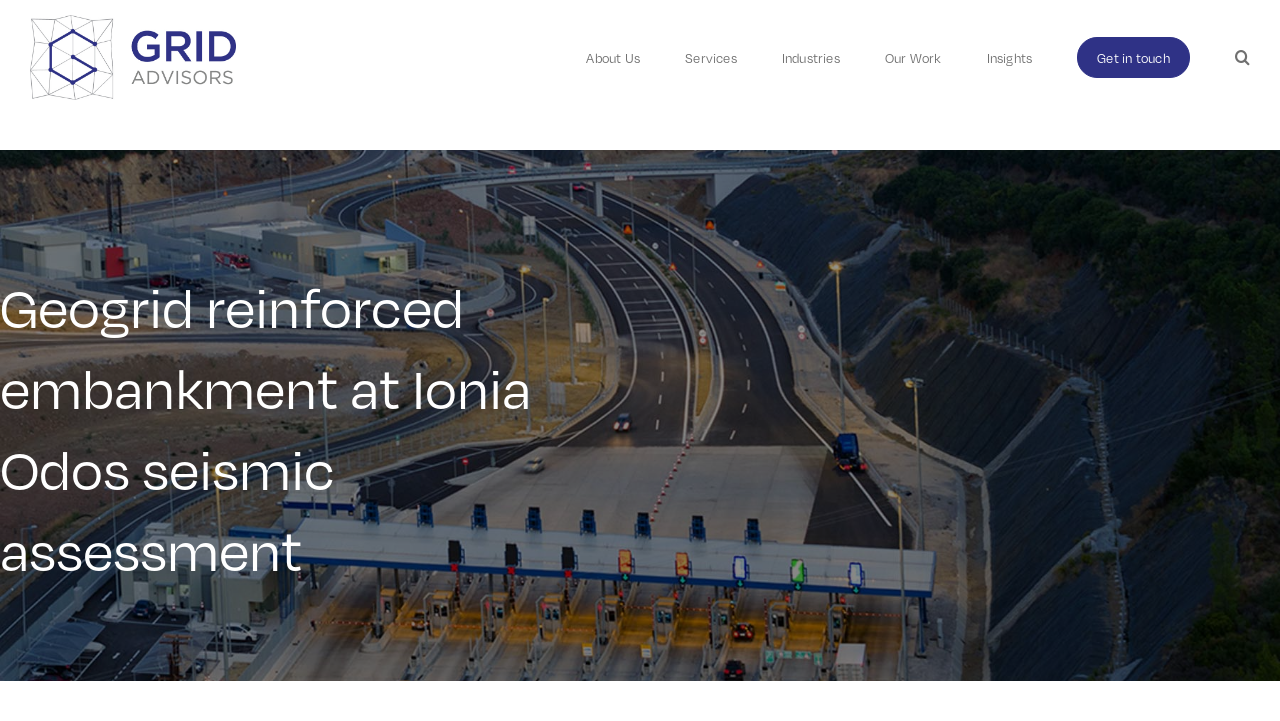

--- FILE ---
content_type: text/html; charset=UTF-8
request_url: https://grid-advisors.com/projects/geogrid-reinforced-embankment-at-ionia-odos-seismic-assessment/
body_size: 20616
content:
<!DOCTYPE html>
<html class="avada-html-layout-wide avada-html-header-position-top avada-is-100-percent-template" lang="en-US" prefix="og: http://ogp.me/ns# fb: http://ogp.me/ns/fb#">
<head>
	<meta http-equiv="X-UA-Compatible" content="IE=edge" />
	<meta http-equiv="Content-Type" content="text/html; charset=utf-8"/>
	<meta name="viewport" content="width=device-width, initial-scale=1" />
	<title>Geogrid reinforced embankment at Ionia Odos seismic assessment &#8211; Grid Advisors</title>
<meta name='robots' content='max-image-preview:large' />
<link rel='dns-prefetch' href='//use.typekit.net' />
<link rel="alternate" type="application/rss+xml" title="Grid Advisors &raquo; Feed" href="https://grid-advisors.com/feed/" />
<link rel="alternate" type="application/rss+xml" title="Grid Advisors &raquo; Comments Feed" href="https://grid-advisors.com/comments/feed/" />
<link rel="alternate" type="text/calendar" title="Grid Advisors &raquo; iCal Feed" href="https://grid-advisors.com/events/?ical=1" />
					<link rel="shortcut icon" href="https://grid-advisors.com/wp2/wp-content/uploads/2024/02/GRID_favicon.jpg" type="image/x-icon" />
		
					<!-- Apple Touch Icon -->
			<link rel="apple-touch-icon" sizes="180x180" href="https://grid-advisors.com/wp2/wp-content/uploads/2024/02/GRID_favicon_180.jpg">
		
					<!-- Android Icon -->
			<link rel="icon" sizes="192x192" href="https://grid-advisors.com/wp2/wp-content/uploads/2024/02/GRID_favicon_192.jpg">
		
				<link rel="alternate" title="oEmbed (JSON)" type="application/json+oembed" href="https://grid-advisors.com/wp-json/oembed/1.0/embed?url=https%3A%2F%2Fgrid-advisors.com%2Fprojects%2Fgeogrid-reinforced-embankment-at-ionia-odos-seismic-assessment%2F" />
<link rel="alternate" title="oEmbed (XML)" type="text/xml+oembed" href="https://grid-advisors.com/wp-json/oembed/1.0/embed?url=https%3A%2F%2Fgrid-advisors.com%2Fprojects%2Fgeogrid-reinforced-embankment-at-ionia-odos-seismic-assessment%2F&#038;format=xml" />

		<meta property="og:title" content="Geogrid reinforced embankment at Ionia Odos seismic assessment"/>
		<meta property="og:type" content="article"/>
		<meta property="og:url" content="https://grid-advisors.com/projects/geogrid-reinforced-embankment-at-ionia-odos-seismic-assessment/"/>
		<meta property="og:site_name" content="Grid Advisors"/>
		<meta property="og:description" content="Assessment of the seismic response of a Geogrid Reinforced Embankment along Ionia Odos (a 196 km motorway connecting Western Greece). We delivered a performance-based earthquake design assuming two levels of earthquake intensity: (i) Design Earthquake (with a return period pf T=500 years) and a moderate event with T=50 years. The performance was assessed"/>

									<meta property="og:image" content="https://grid-advisors.com/wp2/wp-content/uploads/2023/02/ionia-odos1.jpg"/>
							<style id='wp-img-auto-sizes-contain-inline-css' type='text/css'>
img:is([sizes=auto i],[sizes^="auto," i]){contain-intrinsic-size:3000px 1500px}
/*# sourceURL=wp-img-auto-sizes-contain-inline-css */
</style>
<link rel='stylesheet' id='layerslider-css' href='https://grid-advisors.com/wp2/wp-content/plugins/LayerSlider/assets/static/layerslider/css/layerslider.css?ver=7.6.7' type='text/css' media='all' />
<link rel='stylesheet' id='rtec_styles-css' href='https://grid-advisors.com/wp2/wp-content/plugins/registrations-for-the-events-calendar/css/rtec-styles.css?ver=2.13.6' type='text/css' media='all' />
<link rel='stylesheet' id='awb-adobe-external-style-css' href='https://use.typekit.net/ybl8xeg.css?timestamp=1676291802&#038;ver=7.9.2' type='text/css' media='all' />
<link rel='stylesheet' id='dflip-style-css' href='https://grid-advisors.com/wp2/wp-content/plugins/3d-flipbook-dflip-lite/assets/css/dflip.min.css?ver=2.3.75' type='text/css' media='all' />
<link rel='stylesheet' id='child-style-css' href='https://grid-advisors.com/wp2/wp-content/themes/Avada-Child-Theme/style.css?ver=6.9' type='text/css' media='all' />
<link rel='stylesheet' id='fusion-dynamic-css-css' href='https://grid-advisors.com/wp2/wp-content/uploads/fusion-styles/5f47a151b0580a7be5781eaeb8f2e509.min.css?ver=3.9.2' type='text/css' media='all' />
<script type="text/javascript" src="https://grid-advisors.com/wp2/wp-includes/js/jquery/jquery.min.js?ver=3.7.1" id="jquery-core-js"></script>
<script type="text/javascript" id="layerslider-utils-js-extra">
/* <![CDATA[ */
var LS_Meta = {"v":"7.6.7","fixGSAP":"1"};
//# sourceURL=layerslider-utils-js-extra
/* ]]> */
</script>
<script type="text/javascript" src="https://grid-advisors.com/wp2/wp-content/plugins/LayerSlider/assets/static/layerslider/js/layerslider.utils.js?ver=7.6.7" id="layerslider-utils-js"></script>
<script type="text/javascript" src="https://grid-advisors.com/wp2/wp-content/plugins/LayerSlider/assets/static/layerslider/js/layerslider.kreaturamedia.jquery.js?ver=7.6.7" id="layerslider-js"></script>
<script type="text/javascript" src="https://grid-advisors.com/wp2/wp-content/plugins/LayerSlider/assets/static/layerslider/js/layerslider.transitions.js?ver=7.6.7" id="layerslider-transitions-js"></script>
<script type="text/javascript" id="3d-flip-book-client-locale-loader-js-extra">
/* <![CDATA[ */
var FB3D_CLIENT_LOCALE = {"ajaxurl":"https://grid-advisors.com/wp2/wp-admin/admin-ajax.php","dictionary":{"Table of contents":"Table of contents","Close":"Close","Bookmarks":"Bookmarks","Thumbnails":"Thumbnails","Search":"Search","Share":"Share","Facebook":"Facebook","Twitter":"Twitter","Email":"Email","Play":"Play","Previous page":"Previous page","Next page":"Next page","Zoom in":"Zoom in","Zoom out":"Zoom out","Fit view":"Fit view","Auto play":"Auto play","Full screen":"Full screen","More":"More","Smart pan":"Smart pan","Single page":"Single page","Sounds":"Sounds","Stats":"Stats","Print":"Print","Download":"Download","Goto first page":"Goto first page","Goto last page":"Goto last page"},"images":"https://grid-advisors.com/wp2/wp-content/plugins/interactive-3d-flipbook-powered-physics-engine/assets/images/","jsData":{"urls":[],"posts":{"ids_mis":[],"ids":[]},"pages":[],"firstPages":[],"bookCtrlProps":[],"bookTemplates":[]},"key":"3d-flip-book","pdfJS":{"pdfJsLib":"https://grid-advisors.com/wp2/wp-content/plugins/interactive-3d-flipbook-powered-physics-engine/assets/js/pdf.min.js?ver=4.3.136","pdfJsWorker":"https://grid-advisors.com/wp2/wp-content/plugins/interactive-3d-flipbook-powered-physics-engine/assets/js/pdf.worker.js?ver=4.3.136","stablePdfJsLib":"https://grid-advisors.com/wp2/wp-content/plugins/interactive-3d-flipbook-powered-physics-engine/assets/js/stable/pdf.min.js?ver=2.5.207","stablePdfJsWorker":"https://grid-advisors.com/wp2/wp-content/plugins/interactive-3d-flipbook-powered-physics-engine/assets/js/stable/pdf.worker.js?ver=2.5.207","pdfJsCMapUrl":"https://grid-advisors.com/wp2/wp-content/plugins/interactive-3d-flipbook-powered-physics-engine/assets/cmaps/"},"cacheurl":"https://grid-advisors.com/wp2/wp-content/uploads/3d-flip-book/cache/","pluginsurl":"https://grid-advisors.com/wp2/wp-content/plugins/","pluginurl":"https://grid-advisors.com/wp2/wp-content/plugins/interactive-3d-flipbook-powered-physics-engine/","thumbnailSize":{"width":"300","height":"300"},"version":"1.16.16"};
//# sourceURL=3d-flip-book-client-locale-loader-js-extra
/* ]]> */
</script>
<script type="text/javascript" src="https://grid-advisors.com/wp2/wp-content/plugins/interactive-3d-flipbook-powered-physics-engine/assets/js/client-locale-loader.js?ver=1.16.16" id="3d-flip-book-client-locale-loader-js" async="async" data-wp-strategy="async"></script>
<meta name="generator" content="Powered by LayerSlider 7.6.7 - Build Heros, Sliders, and Popups. Create Animations and Beautiful, Rich Web Content as Easy as Never Before on WordPress." />
<!-- LayerSlider updates and docs at: https://layerslider.com -->
<link rel="https://api.w.org/" href="https://grid-advisors.com/wp-json/" /><link rel="alternate" title="JSON" type="application/json" href="https://grid-advisors.com/wp-json/wp/v2/projects/7333" /><link rel="EditURI" type="application/rsd+xml" title="RSD" href="https://grid-advisors.com/wp2/xmlrpc.php?rsd" />
<meta name="generator" content="WordPress 6.9" />
<link rel="canonical" href="https://grid-advisors.com/projects/geogrid-reinforced-embankment-at-ionia-odos-seismic-assessment/" />
<link rel='shortlink' href='https://grid-advisors.com/?p=7333' />
<!-- Registrations For the Events Calendar CSS -->
<style type='text/css'>
.rtec button, .rtec input[type="submit"] {
    border-width: 0px;
border-radius: 25px;
padding-left: 30px !important;
padding-right: 30px !important;
}
</style>
<meta name="et-api-version" content="v1"><meta name="et-api-origin" content="https://grid-advisors.com"><link rel="https://theeventscalendar.com/" href="https://grid-advisors.com/wp-json/tribe/tickets/v1/" /><meta name="tec-api-version" content="v1"><meta name="tec-api-origin" content="https://grid-advisors.com"><link rel="alternate" href="https://grid-advisors.com/wp-json/tribe/events/v1/" /><style type="text/css" id="css-fb-visibility">@media screen and (max-width: 640px){.fusion-no-small-visibility{display:none !important;}body .sm-text-align-center{text-align:center !important;}body .sm-text-align-left{text-align:left !important;}body .sm-text-align-right{text-align:right !important;}body .sm-flex-align-center{justify-content:center !important;}body .sm-flex-align-flex-start{justify-content:flex-start !important;}body .sm-flex-align-flex-end{justify-content:flex-end !important;}body .sm-mx-auto{margin-left:auto !important;margin-right:auto !important;}body .sm-ml-auto{margin-left:auto !important;}body .sm-mr-auto{margin-right:auto !important;}body .fusion-absolute-position-small{position:absolute;top:auto;width:100%;}.awb-sticky.awb-sticky-small{ position: sticky; top: var(--awb-sticky-offset,0); }}@media screen and (min-width: 641px) and (max-width: 1024px){.fusion-no-medium-visibility{display:none !important;}body .md-text-align-center{text-align:center !important;}body .md-text-align-left{text-align:left !important;}body .md-text-align-right{text-align:right !important;}body .md-flex-align-center{justify-content:center !important;}body .md-flex-align-flex-start{justify-content:flex-start !important;}body .md-flex-align-flex-end{justify-content:flex-end !important;}body .md-mx-auto{margin-left:auto !important;margin-right:auto !important;}body .md-ml-auto{margin-left:auto !important;}body .md-mr-auto{margin-right:auto !important;}body .fusion-absolute-position-medium{position:absolute;top:auto;width:100%;}.awb-sticky.awb-sticky-medium{ position: sticky; top: var(--awb-sticky-offset,0); }}@media screen and (min-width: 1025px){.fusion-no-large-visibility{display:none !important;}body .lg-text-align-center{text-align:center !important;}body .lg-text-align-left{text-align:left !important;}body .lg-text-align-right{text-align:right !important;}body .lg-flex-align-center{justify-content:center !important;}body .lg-flex-align-flex-start{justify-content:flex-start !important;}body .lg-flex-align-flex-end{justify-content:flex-end !important;}body .lg-mx-auto{margin-left:auto !important;margin-right:auto !important;}body .lg-ml-auto{margin-left:auto !important;}body .lg-mr-auto{margin-right:auto !important;}body .fusion-absolute-position-large{position:absolute;top:auto;width:100%;}.awb-sticky.awb-sticky-large{ position: sticky; top: var(--awb-sticky-offset,0); }}</style><style type="text/css">.recentcomments a{display:inline !important;padding:0 !important;margin:0 !important;}</style>		<style type="text/css" id="wp-custom-css">
			/* 
 * UTILITIES
 */
.nodisplay {
	display: none;
}

.txt-c {
	text-align: center;
/* 	align-items: center; */
}

.flex-start {
	align-items: flex-start;
}

.flex-stretch {
	align-items: stretch;
}

.m-0-auto  {
	margin: 0 auto;
}

.mbm-multi {
	mix-blend-mode: multiply;
}

/*
 * BUTTONS
 */
.btn-transparent {
	background-color: transparent;
	border: 1px solid var(--awb-color4);
	border-radius: 100px;
	transition: .2s ease-in-out;
}

.btn-transparent:hover  {
		background-color: var(--awb-color4);
}

.btn-transparent:hover span {
	color: var(--awb-color1);
}

.fusion-tb-header .btn-transparent a, 
.fusion-tb-header .btn-transparent:hover .btn-transparent a {
	padding: 0 20px !important;
}

.fusion-tb-header .fusion-search-button input {
	background-color: transparent;
}

.btn-transparent-w-b {
	color: var(--awb-color1);
	border: 1px solid var(--awb-color1);
}

.btn-transparent-w-b:hover{
	border: 1px solid var(--awb-color8);
	background-color: var(--awb-color8);
/* 	color: var(--awb-color1); */
}

.btn-transparent-w-b:hover span {
	color: var(--awb-color1) !important;
}

.btn-link {
	border: none;
	background-color: transparent;
	padding: 10px;
	color: var(--awb-color4);
	font-size: 18px;
}

.btn-link span {
	color: var(--awb-color4) !important;
}

.btn-link-arrow i {
	color: var(--awb-color4) !important;
	font-size: 14px;
}

/* 
 * HEADER 
 */
.header-logo-grid-text {
	opacity: 0;
	transition: .2s ease-in-out;
}

.header-logo-grid-text p {
	margin: 4px 0 0;
}

.header-logo-grid:hover .header-logo-grid-text {
	opacity: 1;
}

.fusion-tb-header .fusion-builder-row-1 {
	padding-top: 0px;
	padding-bottom: 0px;
}

.fusion-tb-header > .fusion-builder-row-1 {
	height: 150px;
}

.fusion-tb-header > .fusion-builder-row-1 > div {
	height: 115px;
}

.fusion-tb-header > .fusion-builder-row-1 > div > div{
	height: 100%;
}

.fusion-tb-header > .fusion-builder-row-1 > div > div.breadcrumbs {
	height: 35px;
}

.fusion-tb-header .fusion-image-element img {
	width: 206px;
}


/*
 * SEARCH FORM
 */
.searchform .fusion-search-form-content .fusion-search-button input[type=submit],
.fusion-search-form-classic .searchform:not(.fusion-search-form-clean) .fusion-search-form-content .fusion-search-button input[type=submit]:hover {
    background-color: transparent;
	background: transparent;
	color: var(--awb-color8);
}

.fusion-search-element .searchform.fusion-search-form-classic .fusion-search-form-content .fusion-search-field input, .fusion-search-form-classic #bbpress-forums .bbp-search-form #bbp_search, .fusion-search-form-classic .searchform:not(.fusion-search-form-clean) .fusion-search-form-content .fusion-search-field input {
	border-right: 1px solid var(--form_border_color);
}


/*
 * FOOTER
 */
.fusion-footer {
	line-height: 1.5;
}

.fusion-footer .footer-link, 
.fusion-footer a,
.fusion-footer span {
	color: var(--awb-color2);
}

.footer-news .meta {
	text-transform: uppercase;
}

.fusion-footer .fusion-comments {
	display: none;
}

.fusion-recent-posts.layout-thumbnails-on-side .columns .column:last-child {
	margin-bottom: 50px;
}

.fusion-recent-posts.layout-thumbnails-on-side .columns .column .floated-slideshow {
	width: 85px;
	height: 85px;
}

.fusion-recent-posts.layout-thumbnails-on-side .columns .column img {
	width: 85px;
	height: 85px;
	object-fit: cover;
}


/*
 * MENU
 */
#menu-classic-main-menu a {
	color: var(--awb-color3) !important;
}

.awb-menu__main-li#menu-item-4805 {
	border: none;
}

.awb-menu__main-li#menu-item-4805 a {
	padding: 10px 20px;
	color: var(--awb-color1) !important;
}

.awb-menu__main-li#menu-item-4805 .awb-menu__main-background-default {
	background-color: var(--awb-color4);
	border-radius: 25px;
	border: 1px solid var(--awb-color4);
}


.awb-menu__main-li#menu-item-4805:hover a {
	color: var(--awb-color4) !important;
}

.awb-menu__main-li#menu-item-4805:hover .awb-menu__main-background-default {
	background-color: transparent;
}

.awb-menu__sub-li.group-2 > a span {
	font-weight: 500;
}

.awb-menu .awb-menu__main-ul,
.awb-menu .awb-menu__main-ul a {
	font-size: 14px;
	align-items: center;
}

.awb-menu_dc-yes.awb-menu_em-hover .awb-menu__open-nav-submenu-hover {
	display: none;
}

.group-1 .awb-menu__open-nav-submenu-hover {
	display: block !important;
	background-image: url('https://grid-advisors.com/wp2/wp-content/uploads/2023/01/04.-UI-MVP.png');
	background-repeat: no-repeat;
	background-size: 13px;
	background-position: right;
}


.awb-menu_dc-yes.awb-menu_em-hover .awb-menu__open-nav-submenu-hover:before {
	opacity: 0;
}

.awb-menu__main-li_regular.current-menu-item .awb-menu__main-a_regular {
	color: var(--awb-color) !important;
	position: relative;
}

.awb-menu__main-li_regular.current-menu-item .awb-menu__main-a_regular:after {
	content: '';
	position: absolute;
	left: 0;
	right: 0;
	bottom: 6px;
	background-color: var(--awb-color4);
	width: 100%;
	height: 1px;
}

.awb-menu .awb-menu__main-ul a {
	padding-top: 8px;
	padding-bottom: 8px;
/* 	padding: 8px 40px; */
}

.awb-menu__sub-li a {
	padding: 8px 40px;
}

.awb-menu_dropdown .awb-menu__sub-ul {
	box-shadow: none;
}

.awb-menu_dropdown.awb-menu_row .awb-menu__sub-ul_main {
	border-bottom: 2px solid var(--awb-color4);
	padding-bottom: 25px;
	background-color: var(--awb-color1);
}

.awb-menu__overlay-search-trigger:before {
	color: var(--awb-color3) !important;
	font-size: 16px;
}

@media only screen and (min-width: 900px) and (max-width: 10000px) {
	
	.awb-menu__main-li {
		height: 41px;
	}
	
	.ltr .awb-menu__sub-ul {
		left: unset;
	/* 	visibility: visible;
		opacity: 1 !important; */
	}
	
	.awb-menu__sub-ul .awb-menu__sub-ul_main li,
		.awb-menu__sub-li {
		border-bottom: none;
	}

	.group-0 ul {
	/* 	visibility: visible !important;
		opacity: 1 !important;
		display: flex; */
		flex-direction: column;
	/* 	grid-template-columns: 1fr 1fr 1fr; */
		left: unset !important;
		width: 40vw !important;
		min-width: 890px;
		display: none !important;
	}

	.group-0:hover > ul {
		display: flex !important;
	}

	.group-1 ul {
		display: grid !important;
		grid-template-columns: repeat(3, 260px);
		visibility: visible !important;
		opacity: 1 !important;
		position: relative !important;
		z-index: 1 !important;
		left: unset !important;
		min-width: 100%;
	}

	.group-2  ul {
		visibility: visible !important;
		opacity: 1 !important;
		position: relative !important;
		left: unset;
		z-index: 2 !important;
		display: flex !important;
		width: 100% !important;
	}

	.group-1 > a {
		pointer-events: none;
	}

	.group-1 {
			border-bottom: 1px solid var(--awb-color3);
		padding-bottom: 30px;
	}

	.group-2 >a {
	/* 	border-bottom: 1px solid var(--awb-submenu-sep-color); */
	}

	.group-2 > ul li {
		border-top: none;
		border-bottom: none;
	}

	.group-2 > a {
		white-space: nowrap;
		position: relative;
	}

	.group-2 > a:after {
		content: '';
		position: absolute;
		left: 0;
		right: 0;
		bottom: 6px;
		background-color: var(--awb-color3);
		width: calc(100% - 80px);
		height: 1px;
		margin: 0 auto;
		display: inline-block;
	}

	.group-2 a .awb-menu__open-nav-submenu-hover {
		display: none !important;
	}

	.awb-menu__sub-a {
		justify-content: flex-start;
	}
}

@media only screen and (max-width: 1200px) {
	nav.awb-menu > ul > li {
		margin-left: 10px;
		margin-right: 10px;
	}
	
	.awb-menu .awb-menu__main-ul {
		flex-wrap: nowrap;
		font-size: 13px;
	}
	
	.awb-menu .awb-menu__main-ul ul li a {
		font-size: 13px;
		padding: 6px 20px;
	}
	
	.header-logo-grid-text {
		font-size: 11px;
	}
	
	.group-2 > a:after {
		width: calc(100% - 40px);
	}
	
/* 	.group-0 ul { */
/* 		width: 75vw !important; */
/* 		min-width: 700px; */
/* 		background: red; */
/* 		display:  */
/* 	} */
	
/* 	.group-1 ul {
		min-width: unset;
	} */
}
@media only screen and (max-width: 890px) {
	.awb-menu__main-li_regular.current-menu-item .awb-menu__main-a_regular:after {
		bottom: 0;
	}
}



/*
 * HOME HERO
 */
.home-hero-cont {
	max-width: 820px;
}

/*
 * HOME SERVICES
 */
.home-services-cont .flex-stretch .fusion-column-wrapper  {
	align-items: stretch;
}

.home-services-cont .flex-stretch .fusion-column-wrapper  div:last-child {
	margin-top: auto;
}


/*
 * HOME CLIENTS
 */
.home-clients-carousel > div {
	padding: 80px 0;
}

.home-clients-carousel > div > div {
	align-items: center;
}

.fusion-carousel-border .fusion-image-wrapper {
	border: none;
}

.awb-swiper-button-prev,
.awb-swiper-button-next {
	width: 48px;
	height: 48px;
	top: 25px;
	background-color: var(--awb-color1);
	color: var(--awb-color8);
	border: 1px solid var(--awb-color8);
	border-radius: 50px;
	font-size: 22px;
}

.awb-swiper-button-prev:hover,
.awb-swiper-button-next:hover {
	background-color: var(--awb-color8);
	color: var(--awb-color1);
}

.awb-swiper-button-prev {
	left: unset;
	right: 65px;
}

.awb-swiper-button-next i {
	margin-left: 3px;
}

.home-clients-cards {
	padding: 80px 0;
}

.home-clients-cards.awb-swiper-slider .awb-swiper-button {
	opacity: 1;
}

.home-clients-cards .postcard > div > div {
	align-items: stretch;
}

.home-clients-cards .postcard .fusion-post-card-image {
	display: flex;
}

.postcard-right {
	background-color: var(--awb-color2);
}
.postcard-left > div {
/* 	margin-right: 0 !important;
	margin-left: 0 !important; */
	margin: 0 !important;
}

.postcard-left {
	margin: 0 !important;
}
.postcard-left * {
	height: 100%;
}

.postcard-left img {
	object-fit: cover;
	height: 100%;
}

.home-clients-cards .fusion-tb-categories {
	text-transform: uppercase;
}

.postcard-right {
	margin-bottom: 0;
}

.postcard-right > div {
	padding: 65px 60px 60px 65px !important;
}

.postcard-right a {
	padding-left: 0 !important;
}

@media only screen and (max-width: 640px) {
	.postcard-right > div {
	padding: 25px !important;
}
}

/*
 * HOME INSIGHTS
 */
.home-insights-posts article {
	border-bottom: 1px solid var(--awb-color2);
	padding: 25px 0 12px;
}

.home-insights-posts .fusion-posts-container * {
	color: var(--awb-color1) !important;
}

.home-insights-posts .fusion-posts-container a:hover {
	color: var(--awb-color3) !important;
}

.home-insights-posts article:first-child {
	padding-top: 50px;
}

.home-insights-posts article .fusion-post-content {
	font-size: 26px;
	line-height: 1.3;
}

.home-insights-posts article .fusion-post-content h2 {
	margin-bottom: 12px;
}

.home-insights-posts article .fusion-read-more {
/* 	color: var(--awb-color4) !important; */
	font-size: 22px;
}

.home-insights-posts article .fusion-alignright {
	float: left;
	margin-left: 0;
	margin-top: 10px;
}

.home-insights-posts article .fusion-alignleft a {
	text-transform: uppercase;
}

.home-insights-posts .fusion-rollover-title {
	display: none;
}

.home-insights-posts .fusion-meta-info {
	margin-top: 0;
	padding: 0;
	border-top: none;
	border-bottom: none;
}

.home-insights-posts .fusion-read-more:after {
	content: "\f061";
}

.home-clients-btn-cont > div {
	align-items: center;
} 


/*
 * PROJECTS
 */
.single-projects video {
	width: 100%;
} 


/*
 * PROJECT FILTERS
 */
.projects-filters-cont,
.projects-filters-selects,
.projects-search {
	display: flex;
	align-items: center;
}

.projects-filters-cont {
	justify-content: space-between;
	overflow: hidden;
}

.projects-search {
	flex: 0 0 50%;
}

.projects-search-input-cont {
	width: 100%;
}

#select-services,
#select-industries,
#search {
	border: none;
	border-bottom: 1px solid var(--awb-color2);
	color: var(--awb-color3);
	font-size: 18px;
}

#search::placeholder {
	color: var(--awb-color3);
}

.projects-filters-txt, .projects-filters-services {
	margin-right: 43px;
}

.projects-filters-txt {
	white-space: nowrap;
}

.projects-search-btn {
	background: transparent !important;
	background-color: transparent !important;
	border: none;
}

.projects-search-btn:after {
	content: "\f002";
    font-family: awb-icons;
    color: currentColor!important;
    font-size: calc(var(--awb-icons-size) * 1px);
}

.projects-res-cont {
	display: flex;
	justify-content: space-between;
	align-items: center;
}

.projects-count {
	margin: 38px 0;
}

.projects-list {
	display: grid;
	grid-template-columns: repeat(3, 1fr);
	grid-column-gap: 4.6%;
	grid-row-gap: 71px;
	list-style-type: none;
	padding: 0;
}

.project {
	display: flex;
	flex-direction: column;
}

.project.nodisplay {
	display: none;
}

.project-fig {
	margin: 0 0 19px;
	display: flex;
}

.project-fig img {
	aspect-ratio: 1.67;
	object-fit: cover;
}

.project-cats {
	display: flex;
	flex-wrap: wrap;
}

.project-cats h6 {
	margin: 0 12px 12px 0;
	padding: 6px 22px;
	font-size: 14px !important;
	white-space: nowrap;
	color: var(--awb-color3) !important;
	border: 1px solid var(--awb-color3);
	border-radius: 50px;
}

.project-name {
	font-size: 26px;
	margin: 10px 0 21px;
}

.project-rm-link {
	color: var(--awb-color4) !important;
	align-self: flex-start;
}

.project-rm-link-inner {
	display: flex;
	align-items: center;
}

@media only screen and (max-width: 1200px) {
	.projects-filters-cont {
		flex-wrap: wrap;
	}
	
	.projects-search {
		flex: 0 0 648px;
	}
	
	.projects-search-btn {
		position: absolute;
		left: 5px;
	}
	
	.projects-list {
		grid-template-columns: 1fr 1fr;
	}
}


@media only screen and (max-width: 700px) {
	.projects-filters-selects {
		flex-wrap: wrap;
/* 		margin-bottom: 20px; */
	}
	
	.projects-filters-services,
	.projects-filters-industries {
		margin-bottom: 20px;
	}
	
	.projects-filters-txt {
		flex: 0 0 100%;
	}
	
	.projects-search {
		flex: 0 0 70%;
		max-width: 648px;
	}
	
	.projects-list {
		grid-template-columns: 1fr;
	}
	
	#select-services,
	#select-industries,
	#search {
		font-size: 16px;
	}
	
	#search {
		padding-left: 25px;
	}
}

/**
 * INSIGHTS PAGE
 */
.pub-postcard .fusion-title {
	margin-bottom: 15px;
}

.pub-postcard .fusion-meta-tb {
	margin-bottom: 10px;
}

.pub-blog .fusion-rollover-title, .pub-blog .fusion-rollover-categories {
	display: none;
}

.latest-news article {
	margin-bottom: 45px;
}

.latest-news .fusion-post-content-container p {
	margin-bottom: 10px;
}

.latest-news .fusion-meta-info {
	padding-top: 0;
}		</style>
				<script type="text/javascript">
			var doc = document.documentElement;
			doc.setAttribute( 'data-useragent', navigator.userAgent );
		</script>
		
	<style id='wp-block-paragraph-inline-css' type='text/css'>
.is-small-text{font-size:.875em}.is-regular-text{font-size:1em}.is-large-text{font-size:2.25em}.is-larger-text{font-size:3em}.has-drop-cap:not(:focus):first-letter{float:left;font-size:8.4em;font-style:normal;font-weight:100;line-height:.68;margin:.05em .1em 0 0;text-transform:uppercase}body.rtl .has-drop-cap:not(:focus):first-letter{float:none;margin-left:.1em}p.has-drop-cap.has-background{overflow:hidden}:root :where(p.has-background){padding:1.25em 2.375em}:where(p.has-text-color:not(.has-link-color)) a{color:inherit}p.has-text-align-left[style*="writing-mode:vertical-lr"],p.has-text-align-right[style*="writing-mode:vertical-rl"]{rotate:180deg}
/*# sourceURL=https://grid-advisors.com/wp2/wp-includes/blocks/paragraph/style.min.css */
</style>
<style id='global-styles-inline-css' type='text/css'>
:root{--wp--preset--aspect-ratio--square: 1;--wp--preset--aspect-ratio--4-3: 4/3;--wp--preset--aspect-ratio--3-4: 3/4;--wp--preset--aspect-ratio--3-2: 3/2;--wp--preset--aspect-ratio--2-3: 2/3;--wp--preset--aspect-ratio--16-9: 16/9;--wp--preset--aspect-ratio--9-16: 9/16;--wp--preset--color--black: #000000;--wp--preset--color--cyan-bluish-gray: #abb8c3;--wp--preset--color--white: #ffffff;--wp--preset--color--pale-pink: #f78da7;--wp--preset--color--vivid-red: #cf2e2e;--wp--preset--color--luminous-vivid-orange: #ff6900;--wp--preset--color--luminous-vivid-amber: #fcb900;--wp--preset--color--light-green-cyan: #7bdcb5;--wp--preset--color--vivid-green-cyan: #00d084;--wp--preset--color--pale-cyan-blue: #8ed1fc;--wp--preset--color--vivid-cyan-blue: #0693e3;--wp--preset--color--vivid-purple: #9b51e0;--wp--preset--gradient--vivid-cyan-blue-to-vivid-purple: linear-gradient(135deg,rgb(6,147,227) 0%,rgb(155,81,224) 100%);--wp--preset--gradient--light-green-cyan-to-vivid-green-cyan: linear-gradient(135deg,rgb(122,220,180) 0%,rgb(0,208,130) 100%);--wp--preset--gradient--luminous-vivid-amber-to-luminous-vivid-orange: linear-gradient(135deg,rgb(252,185,0) 0%,rgb(255,105,0) 100%);--wp--preset--gradient--luminous-vivid-orange-to-vivid-red: linear-gradient(135deg,rgb(255,105,0) 0%,rgb(207,46,46) 100%);--wp--preset--gradient--very-light-gray-to-cyan-bluish-gray: linear-gradient(135deg,rgb(238,238,238) 0%,rgb(169,184,195) 100%);--wp--preset--gradient--cool-to-warm-spectrum: linear-gradient(135deg,rgb(74,234,220) 0%,rgb(151,120,209) 20%,rgb(207,42,186) 40%,rgb(238,44,130) 60%,rgb(251,105,98) 80%,rgb(254,248,76) 100%);--wp--preset--gradient--blush-light-purple: linear-gradient(135deg,rgb(255,206,236) 0%,rgb(152,150,240) 100%);--wp--preset--gradient--blush-bordeaux: linear-gradient(135deg,rgb(254,205,165) 0%,rgb(254,45,45) 50%,rgb(107,0,62) 100%);--wp--preset--gradient--luminous-dusk: linear-gradient(135deg,rgb(255,203,112) 0%,rgb(199,81,192) 50%,rgb(65,88,208) 100%);--wp--preset--gradient--pale-ocean: linear-gradient(135deg,rgb(255,245,203) 0%,rgb(182,227,212) 50%,rgb(51,167,181) 100%);--wp--preset--gradient--electric-grass: linear-gradient(135deg,rgb(202,248,128) 0%,rgb(113,206,126) 100%);--wp--preset--gradient--midnight: linear-gradient(135deg,rgb(2,3,129) 0%,rgb(40,116,252) 100%);--wp--preset--font-size--small: 13.5px;--wp--preset--font-size--medium: 20px;--wp--preset--font-size--large: 27px;--wp--preset--font-size--x-large: 42px;--wp--preset--font-size--normal: 18px;--wp--preset--font-size--xlarge: 36px;--wp--preset--font-size--huge: 54px;--wp--preset--spacing--20: 0.44rem;--wp--preset--spacing--30: 0.67rem;--wp--preset--spacing--40: 1rem;--wp--preset--spacing--50: 1.5rem;--wp--preset--spacing--60: 2.25rem;--wp--preset--spacing--70: 3.38rem;--wp--preset--spacing--80: 5.06rem;--wp--preset--shadow--natural: 6px 6px 9px rgba(0, 0, 0, 0.2);--wp--preset--shadow--deep: 12px 12px 50px rgba(0, 0, 0, 0.4);--wp--preset--shadow--sharp: 6px 6px 0px rgba(0, 0, 0, 0.2);--wp--preset--shadow--outlined: 6px 6px 0px -3px rgb(255, 255, 255), 6px 6px rgb(0, 0, 0);--wp--preset--shadow--crisp: 6px 6px 0px rgb(0, 0, 0);}:where(.is-layout-flex){gap: 0.5em;}:where(.is-layout-grid){gap: 0.5em;}body .is-layout-flex{display: flex;}.is-layout-flex{flex-wrap: wrap;align-items: center;}.is-layout-flex > :is(*, div){margin: 0;}body .is-layout-grid{display: grid;}.is-layout-grid > :is(*, div){margin: 0;}:where(.wp-block-columns.is-layout-flex){gap: 2em;}:where(.wp-block-columns.is-layout-grid){gap: 2em;}:where(.wp-block-post-template.is-layout-flex){gap: 1.25em;}:where(.wp-block-post-template.is-layout-grid){gap: 1.25em;}.has-black-color{color: var(--wp--preset--color--black) !important;}.has-cyan-bluish-gray-color{color: var(--wp--preset--color--cyan-bluish-gray) !important;}.has-white-color{color: var(--wp--preset--color--white) !important;}.has-pale-pink-color{color: var(--wp--preset--color--pale-pink) !important;}.has-vivid-red-color{color: var(--wp--preset--color--vivid-red) !important;}.has-luminous-vivid-orange-color{color: var(--wp--preset--color--luminous-vivid-orange) !important;}.has-luminous-vivid-amber-color{color: var(--wp--preset--color--luminous-vivid-amber) !important;}.has-light-green-cyan-color{color: var(--wp--preset--color--light-green-cyan) !important;}.has-vivid-green-cyan-color{color: var(--wp--preset--color--vivid-green-cyan) !important;}.has-pale-cyan-blue-color{color: var(--wp--preset--color--pale-cyan-blue) !important;}.has-vivid-cyan-blue-color{color: var(--wp--preset--color--vivid-cyan-blue) !important;}.has-vivid-purple-color{color: var(--wp--preset--color--vivid-purple) !important;}.has-black-background-color{background-color: var(--wp--preset--color--black) !important;}.has-cyan-bluish-gray-background-color{background-color: var(--wp--preset--color--cyan-bluish-gray) !important;}.has-white-background-color{background-color: var(--wp--preset--color--white) !important;}.has-pale-pink-background-color{background-color: var(--wp--preset--color--pale-pink) !important;}.has-vivid-red-background-color{background-color: var(--wp--preset--color--vivid-red) !important;}.has-luminous-vivid-orange-background-color{background-color: var(--wp--preset--color--luminous-vivid-orange) !important;}.has-luminous-vivid-amber-background-color{background-color: var(--wp--preset--color--luminous-vivid-amber) !important;}.has-light-green-cyan-background-color{background-color: var(--wp--preset--color--light-green-cyan) !important;}.has-vivid-green-cyan-background-color{background-color: var(--wp--preset--color--vivid-green-cyan) !important;}.has-pale-cyan-blue-background-color{background-color: var(--wp--preset--color--pale-cyan-blue) !important;}.has-vivid-cyan-blue-background-color{background-color: var(--wp--preset--color--vivid-cyan-blue) !important;}.has-vivid-purple-background-color{background-color: var(--wp--preset--color--vivid-purple) !important;}.has-black-border-color{border-color: var(--wp--preset--color--black) !important;}.has-cyan-bluish-gray-border-color{border-color: var(--wp--preset--color--cyan-bluish-gray) !important;}.has-white-border-color{border-color: var(--wp--preset--color--white) !important;}.has-pale-pink-border-color{border-color: var(--wp--preset--color--pale-pink) !important;}.has-vivid-red-border-color{border-color: var(--wp--preset--color--vivid-red) !important;}.has-luminous-vivid-orange-border-color{border-color: var(--wp--preset--color--luminous-vivid-orange) !important;}.has-luminous-vivid-amber-border-color{border-color: var(--wp--preset--color--luminous-vivid-amber) !important;}.has-light-green-cyan-border-color{border-color: var(--wp--preset--color--light-green-cyan) !important;}.has-vivid-green-cyan-border-color{border-color: var(--wp--preset--color--vivid-green-cyan) !important;}.has-pale-cyan-blue-border-color{border-color: var(--wp--preset--color--pale-cyan-blue) !important;}.has-vivid-cyan-blue-border-color{border-color: var(--wp--preset--color--vivid-cyan-blue) !important;}.has-vivid-purple-border-color{border-color: var(--wp--preset--color--vivid-purple) !important;}.has-vivid-cyan-blue-to-vivid-purple-gradient-background{background: var(--wp--preset--gradient--vivid-cyan-blue-to-vivid-purple) !important;}.has-light-green-cyan-to-vivid-green-cyan-gradient-background{background: var(--wp--preset--gradient--light-green-cyan-to-vivid-green-cyan) !important;}.has-luminous-vivid-amber-to-luminous-vivid-orange-gradient-background{background: var(--wp--preset--gradient--luminous-vivid-amber-to-luminous-vivid-orange) !important;}.has-luminous-vivid-orange-to-vivid-red-gradient-background{background: var(--wp--preset--gradient--luminous-vivid-orange-to-vivid-red) !important;}.has-very-light-gray-to-cyan-bluish-gray-gradient-background{background: var(--wp--preset--gradient--very-light-gray-to-cyan-bluish-gray) !important;}.has-cool-to-warm-spectrum-gradient-background{background: var(--wp--preset--gradient--cool-to-warm-spectrum) !important;}.has-blush-light-purple-gradient-background{background: var(--wp--preset--gradient--blush-light-purple) !important;}.has-blush-bordeaux-gradient-background{background: var(--wp--preset--gradient--blush-bordeaux) !important;}.has-luminous-dusk-gradient-background{background: var(--wp--preset--gradient--luminous-dusk) !important;}.has-pale-ocean-gradient-background{background: var(--wp--preset--gradient--pale-ocean) !important;}.has-electric-grass-gradient-background{background: var(--wp--preset--gradient--electric-grass) !important;}.has-midnight-gradient-background{background: var(--wp--preset--gradient--midnight) !important;}.has-small-font-size{font-size: var(--wp--preset--font-size--small) !important;}.has-medium-font-size{font-size: var(--wp--preset--font-size--medium) !important;}.has-large-font-size{font-size: var(--wp--preset--font-size--large) !important;}.has-x-large-font-size{font-size: var(--wp--preset--font-size--x-large) !important;}
/*# sourceURL=global-styles-inline-css */
</style>
</head>

<body class="wp-singular projects-template-default single single-projects postid-7333 wp-theme-Avada wp-child-theme-Avada-Child-Theme tribe-no-js tec-no-tickets-on-recurring tec-no-rsvp-on-recurring fusion-image-hovers fusion-pagination-sizing fusion-button_type-flat fusion-button_span-no fusion-button_gradient-linear avada-image-rollover-circle-yes avada-image-rollover-yes avada-image-rollover-direction-top fusion-body ltr fusion-sticky-header no-mobile-sticky-header no-mobile-slidingbar no-mobile-totop fusion-disable-outline fusion-sub-menu-fade mobile-logo-pos-left layout-wide-mode avada-has-boxed-modal-shadow-none layout-scroll-offset-full avada-has-zero-margin-offset-top fusion-top-header menu-text-align-center mobile-menu-design-modern fusion-show-pagination-text fusion-header-layout-v3 avada-responsive avada-footer-fx-none avada-menu-highlight-style-bar fusion-search-form-classic fusion-main-menu-search-dropdown fusion-avatar-square avada-dropdown-styles avada-blog-layout-grid avada-blog-archive-layout-large avada-ec-not-100-width avada-ec-meta-layout-sidebar avada-header-shadow-no avada-menu-icon-position-left avada-has-megamenu-shadow avada-has-mainmenu-dropdown-divider avada-has-pagetitle-bg-full avada-has-pagetitle-bg-parallax avada-has-titlebar-bar_and_content avada-has-pagination-padding avada-flyout-menu-direction-fade avada-has-blocks avada-ec-views-v2 tribe-theme-Avada" data-awb-post-id="7333">
		<a class="skip-link screen-reader-text" href="#content">Skip to content</a>

	<div id="boxed-wrapper">
		
		<div id="wrapper" class="fusion-wrapper">
			<div id="home" style="position:relative;top:-1px;"></div>
												<div class="fusion-tb-header"><div class="fusion-fullwidth fullwidth-box fusion-builder-row-1 fusion-flex-container has-pattern-background has-mask-background nonhundred-percent-fullwidth non-hundred-percent-height-scrolling fusion-animated fusion-custom-z-index" style="--awb-border-radius-top-left:0px;--awb-border-radius-top-right:0px;--awb-border-radius-bottom-right:0px;--awb-border-radius-bottom-left:0px;--awb-z-index:20000;--awb-padding-top:10px;--awb-padding-bottom:10px;" data-animationType="fadeIn" data-animationDuration="1.3" data-animationOffset="top-into-view" ><div class="fusion-builder-row fusion-row fusion-flex-align-items-stretch" style="max-width:1404px;margin-left: calc(-4% / 2 );margin-right: calc(-4% / 2 );"><div class="fusion-layout-column fusion_builder_column fusion-builder-column-0 fusion_builder_column_1_4 1_4 fusion-flex-column header-logo-grid fusion-column-inner-bg-wrapper" style="--awb-padding-top:15px;--awb-inner-bg-size:cover;--awb-width-large:25%;--awb-margin-top-large:0px;--awb-spacing-right-large:7.68%;--awb-margin-bottom-large:0px;--awb-spacing-left-large:7.68%;--awb-width-medium:25%;--awb-order-medium:0;--awb-spacing-right-medium:7.68%;--awb-spacing-left-medium:7.68%;--awb-width-small:75%;--awb-order-small:0;--awb-spacing-right-small:2.56%;--awb-spacing-left-small:2.56%;"><span class="fusion-column-inner-bg hover-type-none"><a class="fusion-column-anchor" href="https://grid-advisors.com/"><span class="fusion-column-inner-bg-image"></span></a></span><div class="fusion-column-wrapper fusion-column-has-shadow fusion-flex-justify-content-flex-start fusion-content-layout-column"><div class="fusion-image-element " style="--awb-caption-title-size:var(--h2_typography-font-size);--awb-caption-title-transform:var(--h2_typography-text-transform);--awb-caption-title-line-height:var(--h2_typography-line-height);--awb-caption-title-letter-spacing:var(--h2_typography-letter-spacing);"><span class=" fusion-imageframe imageframe-none imageframe-1 hover-type-none"><img fetchpriority="high" decoding="async" width="600" height="206" title="grid-logo@4x-100" src="data:image/svg+xml,%3Csvg%20xmlns%3D%27http%3A%2F%2Fwww.w3.org%2F2000%2Fsvg%27%20width%3D%27815%27%20height%3D%27280%27%20viewBox%3D%270%200%20815%20280%27%3E%3Crect%20width%3D%27815%27%20height%3D%27280%27%20fill-opacity%3D%220%22%2F%3E%3C%2Fsvg%3E" data-orig-src="https://grid-advisors.com/wp2/wp-content/uploads/2023/02/GRID-Advisors-logo.jpg" alt class="lazyload img-responsive wp-image-5104"/></span></div></div></div><div class="fusion-layout-column fusion_builder_column fusion-builder-column-1 fusion_builder_column_3_4 3_4 fusion-flex-column" style="--awb-bg-size:cover;--awb-width-large:75%;--awb-margin-top-large:0px;--awb-spacing-right-large:2.56%;--awb-margin-bottom-large:0px;--awb-spacing-left-large:2.56%;--awb-width-medium:75%;--awb-order-medium:0;--awb-spacing-right-medium:2.56%;--awb-spacing-left-medium:2.56%;--awb-width-small:25%;--awb-order-small:0;--awb-spacing-right-small:7.68%;--awb-spacing-left-small:0%;"><div class="fusion-column-wrapper fusion-column-has-shadow fusion-flex-justify-content-center fusion-content-layout-column"><nav class="awb-menu awb-menu_row awb-menu_em-hover mobile-mode-collapse-to-button awb-menu_icons-left awb-menu_dc-yes mobile-trigger-fullwidth-off awb-menu_mobile-toggle awb-menu_indent-left mobile-size-full-absolute loading mega-menu-loading awb-menu_desktop awb-menu_dropdown awb-menu_expand-right awb-menu_transition-fade" style="--awb-text-transform:none;--awb-gap:45px;--awb-justify-content:flex-end;--awb-color:hsla(var(--awb-color3-h),var(--awb-color3-s),calc(var(--awb-color3-l) + 16%),var(--awb-color3-a));--awb-active-color:var(--awb-color4);--awb-active-border-color:var(--awb-color4);--awb-submenu-space:27px;--awb-submenu-text-transform:none;--awb-icons-size:21;--awb-icons-color:hsla(var(--awb-color8-h),var(--awb-color8-s),calc( var(--awb-color8-l) + 16% ),var(--awb-color8-a));--awb-main-justify-content:flex-start;--awb-mobile-nav-button-align-hor:flex-end;--awb-mobile-bg:hsla(var(--awb-color8-h),var(--awb-color8-s),calc( var(--awb-color8-l) + 97% ),var(--awb-color8-a));--awb-mobile-color:var(--awb-color7);--awb-mobile-active-bg:var(--awb-color1);--awb-mobile-active-color:var(--awb-color4);--awb-mobile-trigger-font-size:20px;--awb-trigger-padding-right:0px;--awb-mobile-trigger-color:var(--awb-color7);--awb-mobile-nav-trigger-bottom-margin:28px;--awb-justify-title:flex-start;--awb-mobile-justify:flex-start;--awb-mobile-caret-left:auto;--awb-mobile-caret-right:0;--awb-box-shadow:0px -4px 0px 0px var(--awb-color4);;--awb-fusion-font-family-typography:&quot;degular&quot;;--awb-fusion-font-style-typography:normal;--awb-fusion-font-weight-typography:400;--awb-fusion-font-family-submenu-typography:inherit;--awb-fusion-font-style-submenu-typography:normal;--awb-fusion-font-weight-submenu-typography:400;--awb-fusion-font-family-mobile-typography:inherit;--awb-fusion-font-style-mobile-typography:normal;--awb-fusion-font-weight-mobile-typography:400;" aria-label="Menu" data-breakpoint="890" data-count="0" data-transition-type="top-vertical" data-transition-time="300"><div class="awb-menu__search-overlay">		<form role="search" class="searchform fusion-search-form  fusion-search-form-classic" method="get" action="https://grid-advisors.com/">
			<div class="fusion-search-form-content">

				
				<div class="fusion-search-field search-field">
					<label><span class="screen-reader-text">Search for:</span>
													<input type="search" value="" name="s" class="s" placeholder="Search..." required aria-required="true" aria-label="Search..."/>
											</label>
				</div>
				<div class="fusion-search-button search-button">
					<input type="submit" class="fusion-search-submit searchsubmit" aria-label="Search" value="&#xf002;" />
									</div>

				
			</div>


			
		</form>
		<div class="fusion-search-spacer"></div><a href="#" role="button" aria-label="Close Search" class="fusion-close-search"></a></div><button type="button" class="awb-menu__m-toggle awb-menu__m-toggle_no-text" aria-expanded="false" aria-controls="menu-classic-main-menu"><span class="awb-menu__m-toggle-inner"><span class="collapsed-nav-text"><span class="screen-reader-text">Toggle Navigation</span></span><span class="awb-menu__m-collapse-icon awb-menu__m-collapse-icon_no-text"><span class="awb-menu__m-collapse-icon-open awb-menu__m-collapse-icon-open_no-text classic-bars-solid"></span><span class="awb-menu__m-collapse-icon-close awb-menu__m-collapse-icon-close_no-text classic-times-solid"></span></span></span></button><ul id="menu-classic-main-menu" class="fusion-menu awb-menu__main-ul awb-menu__main-ul_row"><li  id="menu-item-4785"  class="menu-item menu-item-type-post_type menu-item-object-page menu-item-has-children menu-item-4785 awb-menu__li awb-menu__main-li awb-menu__main-li_regular"  data-item-id="4785"><span class="awb-menu__main-background-default awb-menu__main-background-default_top-vertical"></span><span class="awb-menu__main-background-active awb-menu__main-background-active_top-vertical"></span><a  href="https://grid-advisors.com/about-us/" class="awb-menu__main-a awb-menu__main-a_regular"><span class="menu-text">About Us</span><span class="awb-menu__open-nav-submenu-hover"></span></a><button type="button" aria-label="Open submenu of About Us" aria-expanded="false" class="awb-menu__open-nav-submenu_mobile awb-menu__open-nav-submenu_main"></button><ul class="awb-menu__sub-ul awb-menu__sub-ul_main"><li  id="menu-item-6528"  class="menu-item menu-item-type-custom menu-item-object-custom menu-item-6528 awb-menu__li awb-menu__sub-li" ><a  href="https://grid-advisors.com/about-us/#who-we-are" class="awb-menu__sub-a"><span>Who we are</span></a></li><li  id="menu-item-6529"  class="menu-item menu-item-type-custom menu-item-object-custom menu-item-6529 awb-menu__li awb-menu__sub-li" ><a  href="https://grid-advisors.com/about-us/#team" class="awb-menu__sub-a"><span>Our team</span></a></li></ul></li><li  id="menu-item-5294"  class="group-0 menu-item menu-item-type-post_type menu-item-object-page menu-item-has-children menu-item-5294 awb-menu__li awb-menu__main-li awb-menu__main-li_regular"  data-classes="group-0" data-item-id="5294"><span class="awb-menu__main-background-default awb-menu__main-background-default_top-vertical"></span><span class="awb-menu__main-background-active awb-menu__main-background-active_top-vertical"></span><a  href="https://grid-advisors.com/services/" class="awb-menu__main-a awb-menu__main-a_regular"><span class="menu-text">Services</span><span class="awb-menu__open-nav-submenu-hover"></span></a><button type="button" aria-label="Open submenu of Services" aria-expanded="false" class="awb-menu__open-nav-submenu_mobile awb-menu__open-nav-submenu_main"></button><ul class="awb-menu__sub-ul awb-menu__sub-ul_main"><li  id="menu-item-5333"  class="group-1 menu-item menu-item-type-custom menu-item-object-custom menu-item-has-children menu-item-5333 awb-menu__li awb-menu__sub-li"  data-classes="group-1"><a  href="#" class="awb-menu__sub-a"><span>Advisory Services</span><span class="awb-menu__open-nav-submenu-hover"></span></a><button type="button" aria-label="Open submenu of Advisory Services" aria-expanded="false" class="awb-menu__open-nav-submenu_mobile awb-menu__open-nav-submenu_sub"></button><ul class="awb-menu__sub-ul awb-menu__sub-ul_grand"><li  id="menu-item-5334"  class="group-2 col-1 menu-item menu-item-type-custom menu-item-object-custom menu-item-has-children menu-item-5334 awb-menu__li awb-menu__sub-li"  data-classes="group-2"><a  href="#" class="awb-menu__sub-a"><span>CLIMATE FRAMEWORKS</span><span class="awb-menu__open-nav-submenu-hover"></span></a><button type="button" aria-label="Open submenu of CLIMATE FRAMEWORKS" aria-expanded="false" class="awb-menu__open-nav-submenu_mobile awb-menu__open-nav-submenu_sub"></button><ul class="awb-menu__sub-ul awb-menu__sub-ul_grand"><li  id="menu-item-5317"  class="col-1 menu-item menu-item-type-post_type menu-item-object-page menu-item-5317 awb-menu__li awb-menu__sub-li"  data-classes="col-1"><a  href="https://grid-advisors.com/services/policy-documents-knowledge-products/" class="awb-menu__sub-a"><span>Knowledge products</span></a></li><li  id="menu-item-5315"  class="col-1 menu-item menu-item-type-post_type menu-item-object-page menu-item-5315 awb-menu__li awb-menu__sub-li"  data-classes="col-1"><a  href="https://grid-advisors.com/services/sustainability-strategies-and-action-plans/" class="awb-menu__sub-a"><span>Sustainability strategies</span></a></li><li  id="menu-item-5316"  class="col-1 menu-item menu-item-type-post_type menu-item-object-page menu-item-5316 awb-menu__li awb-menu__sub-li"  data-classes="col-1"><a  href="https://grid-advisors.com/services/climate-proofing-and-resilience/" class="awb-menu__sub-a"><span>Climate-proofing</span></a></li><li  id="menu-item-5318"  class="col-1 menu-item menu-item-type-post_type menu-item-object-page menu-item-5318 awb-menu__li awb-menu__sub-li"  data-classes="col-1"><a  href="https://grid-advisors.com/services/project-preparation-procurement/" class="awb-menu__sub-a"><span>Project procurement</span></a></li></ul></li><li  id="menu-item-5335"  class="group-2 col-2 menu-item menu-item-type-custom menu-item-object-custom menu-item-has-children menu-item-5335 awb-menu__li awb-menu__sub-li"  data-classes="group-2"><a  href="#" class="awb-menu__sub-a"><span>RESILIENCE INVESTMENTS</span><span class="awb-menu__open-nav-submenu-hover"></span></a><button type="button" aria-label="Open submenu of RESILIENCE INVESTMENTS" aria-expanded="false" class="awb-menu__open-nav-submenu_mobile awb-menu__open-nav-submenu_sub"></button><ul class="awb-menu__sub-ul awb-menu__sub-ul_grand"><li  id="menu-item-5314"  class="col-2 menu-item menu-item-type-post_type menu-item-object-page menu-item-5314 awb-menu__li awb-menu__sub-li"  data-classes="col-2"><a  href="https://grid-advisors.com/services/resilience-valuation/" class="awb-menu__sub-a"><span>Resilience Valuation</span></a></li><li  id="menu-item-5313"  class="col-2 menu-item menu-item-type-post_type menu-item-object-page menu-item-5313 awb-menu__li awb-menu__sub-li"  data-classes="col-2"><a  href="https://grid-advisors.com/services/optimizing-funding-allocation/" class="awb-menu__sub-a"><span>Optimizing funding allocation</span></a></li><li  id="menu-item-5312"  class="col-2 menu-item menu-item-type-post_type menu-item-object-page menu-item-5312 awb-menu__li awb-menu__sub-li"  data-classes="col-2"><a  href="https://grid-advisors.com/services/unlocking-liquidity-pools/" class="awb-menu__sub-a"><span>Unlocking liquidity pools</span></a></li></ul></li><li  id="menu-item-5336"  class="group-2 col-3 menu-item menu-item-type-custom menu-item-object-custom menu-item-has-children menu-item-5336 awb-menu__li awb-menu__sub-li"  data-classes="group-2"><a  href="#" class="awb-menu__sub-a"><span>CLIMATE &#038; NATURAL DISASTER RISK</span><span class="awb-menu__open-nav-submenu-hover"></span></a><button type="button" aria-label="Open submenu of CLIMATE &amp; NATURAL DISASTER RISK" aria-expanded="false" class="awb-menu__open-nav-submenu_mobile awb-menu__open-nav-submenu_sub"></button><ul class="awb-menu__sub-ul awb-menu__sub-ul_grand"><li  id="menu-item-5311"  class="col-2 menu-item menu-item-type-post_type menu-item-object-page menu-item-5311 awb-menu__li awb-menu__sub-li"  data-classes="col-2"><a  href="https://grid-advisors.com/services/catastrophe-modelling/" class="awb-menu__sub-a"><span>Catastrophe modelling</span></a></li><li  id="menu-item-5310"  class="menu-item menu-item-type-post_type menu-item-object-page menu-item-5310 awb-menu__li awb-menu__sub-li" ><a  href="https://grid-advisors.com/services/risk-transfer-instruments/" class="awb-menu__sub-a"><span>Risk transfer instruments</span></a></li><li  id="menu-item-5309"  class="menu-item menu-item-type-post_type menu-item-object-page menu-item-5309 awb-menu__li awb-menu__sub-li" ><a  href="https://grid-advisors.com/services/pml-studies/" class="awb-menu__sub-a"><span>PML studies</span></a></li></ul></li></ul></li><li  id="menu-item-5337"  class="group-1 menu-item menu-item-type-custom menu-item-object-custom menu-item-has-children menu-item-5337 awb-menu__li awb-menu__sub-li"  data-classes="group-1"><a  href="#" class="awb-menu__sub-a"><span>Engineering Services</span><span class="awb-menu__open-nav-submenu-hover"></span></a><button type="button" aria-label="Open submenu of Engineering Services" aria-expanded="false" class="awb-menu__open-nav-submenu_mobile awb-menu__open-nav-submenu_sub"></button><ul class="awb-menu__sub-ul awb-menu__sub-ul_grand"><li  id="menu-item-5338"  class="group-2 menu-item menu-item-type-custom menu-item-object-custom menu-item-has-children menu-item-5338 awb-menu__li awb-menu__sub-li"  data-classes="group-2"><a  href="#" class="awb-menu__sub-a"><span>DISASTER PREPAREDNESS</span><span class="awb-menu__open-nav-submenu-hover"></span></a><button type="button" aria-label="Open submenu of DISASTER PREPAREDNESS" aria-expanded="false" class="awb-menu__open-nav-submenu_mobile awb-menu__open-nav-submenu_sub"></button><ul class="awb-menu__sub-ul awb-menu__sub-ul_grand"><li  id="menu-item-5308"  class="menu-item menu-item-type-post_type menu-item-object-page menu-item-5308 awb-menu__li awb-menu__sub-li" ><a  href="https://grid-advisors.com/services/hazard-assessment/" class="awb-menu__sub-a"><span>Hazard assessment</span></a></li><li  id="menu-item-5307"  class="menu-item menu-item-type-post_type menu-item-object-page menu-item-5307 awb-menu__li awb-menu__sub-li" ><a  href="https://grid-advisors.com/services/tech-enabled-solutions/" class="awb-menu__sub-a"><span>Tech-enabled solutions</span></a></li><li  id="menu-item-5306"  class="menu-item menu-item-type-post_type menu-item-object-page menu-item-5306 awb-menu__li awb-menu__sub-li" ><a  href="https://grid-advisors.com/services/decision-support-systems/" class="awb-menu__sub-a"><span>Decision support systems</span></a></li></ul></li><li  id="menu-item-5339"  class="group-2 menu-item menu-item-type-custom menu-item-object-custom menu-item-has-children menu-item-5339 awb-menu__li awb-menu__sub-li"  data-classes="group-2"><a  href="#" class="awb-menu__sub-a"><span>ANALYSIS OF STRUCTURES</span><span class="awb-menu__open-nav-submenu-hover"></span></a><button type="button" aria-label="Open submenu of ANALYSIS OF STRUCTURES" aria-expanded="false" class="awb-menu__open-nav-submenu_mobile awb-menu__open-nav-submenu_sub"></button><ul class="awb-menu__sub-ul awb-menu__sub-ul_grand"><li  id="menu-item-5303"  class="menu-item menu-item-type-post_type menu-item-object-page menu-item-5303 awb-menu__li awb-menu__sub-li" ><a  href="https://grid-advisors.com/services/pipelines-energy-facilities/" class="awb-menu__sub-a"><span>Pipelines &#038; energy facilities</span></a></li><li  id="menu-item-5302"  class="menu-item menu-item-type-post_type menu-item-object-page menu-item-5302 awb-menu__li awb-menu__sub-li" ><a  href="https://grid-advisors.com/services/wind-turbines-offshore-structures/" class="awb-menu__sub-a"><span>Offshore structures</span></a></li><li  id="menu-item-5301"  class="menu-item menu-item-type-post_type menu-item-object-page menu-item-5301 awb-menu__li awb-menu__sub-li" ><a  href="https://grid-advisors.com/services/buildings-special-structures/" class="awb-menu__sub-a"><span>Buildings &#038; special structures</span></a></li><li  id="menu-item-5298"  class="menu-item menu-item-type-post_type menu-item-object-page menu-item-5298 awb-menu__li awb-menu__sub-li" ><a  href="https://grid-advisors.com/services/bridges-embankments/" class="awb-menu__sub-a"><span>Bridges &#038; embankments</span></a></li></ul></li><li  id="menu-item-5340"  class="group-2 menu-item menu-item-type-custom menu-item-object-custom menu-item-has-children menu-item-5340 awb-menu__li awb-menu__sub-li"  data-classes="group-2"><a  href="#" class="awb-menu__sub-a"><span>FOUNDATIONS &#038; GEOTECHNICAL DESIGN</span><span class="awb-menu__open-nav-submenu-hover"></span></a><button type="button" aria-label="Open submenu of FOUNDATIONS &amp; GEOTECHNICAL DESIGN" aria-expanded="false" class="awb-menu__open-nav-submenu_mobile awb-menu__open-nav-submenu_sub"></button><ul class="awb-menu__sub-ul awb-menu__sub-ul_grand"><li  id="menu-item-5297"  class="menu-item menu-item-type-post_type menu-item-object-page menu-item-5297 awb-menu__li awb-menu__sub-li" ><a  href="https://grid-advisors.com/services/waterfront-structures-facilities/" class="awb-menu__sub-a"><span>Waterfront structures</span></a></li><li  id="menu-item-5295"  class="menu-item menu-item-type-post_type menu-item-object-page menu-item-5295 awb-menu__li awb-menu__sub-li" ><a  href="https://grid-advisors.com/services/retaining-underground-structures/" class="awb-menu__sub-a"><span>Retaining &#038; Underground</span></a></li><li  id="menu-item-5296"  class="menu-item menu-item-type-post_type menu-item-object-page menu-item-5296 awb-menu__li awb-menu__sub-li" ><a  href="https://grid-advisors.com/services/landslide-prevention-and-mitigation/" class="awb-menu__sub-a"><span>Landslide mitigation</span></a></li></ul></li></ul></li><li  id="menu-item-5341"  class="group-1 menu-item menu-item-type-custom menu-item-object-custom menu-item-has-children menu-item-5341 awb-menu__li awb-menu__sub-li"  data-classes="group-1"><a  href="#" class="awb-menu__sub-a"><span>Financial Services</span><span class="awb-menu__open-nav-submenu-hover"></span></a><button type="button" aria-label="Open submenu of Financial Services" aria-expanded="false" class="awb-menu__open-nav-submenu_mobile awb-menu__open-nav-submenu_sub"></button><ul class="awb-menu__sub-ul awb-menu__sub-ul_grand"><li  id="menu-item-7556"  class="group-2 menu-item menu-item-type-custom menu-item-object-custom menu-item-has-children menu-item-7556 awb-menu__li awb-menu__sub-li"  data-classes="group-2"><a  href="#" class="awb-menu__sub-a"><span>PROJECT FINANCE</span><span class="awb-menu__open-nav-submenu-hover"></span></a><button type="button" aria-label="Open submenu of PROJECT FINANCE" aria-expanded="false" class="awb-menu__open-nav-submenu_mobile awb-menu__open-nav-submenu_sub"></button><ul class="awb-menu__sub-ul awb-menu__sub-ul_grand"><li  id="menu-item-7703"  class="menu-item menu-item-type-post_type menu-item-object-page menu-item-7703 awb-menu__li awb-menu__sub-li" ><a  href="https://grid-advisors.com/services/capital-raising/" class="awb-menu__sub-a"><span>Capital raising</span></a></li><li  id="menu-item-7715"  class="menu-item menu-item-type-post_type menu-item-object-page menu-item-7715 awb-menu__li awb-menu__sub-li" ><a  href="https://grid-advisors.com/services/debt-structuring/" class="awb-menu__sub-a"><span>Debt structuring</span></a></li><li  id="menu-item-7714"  class="menu-item menu-item-type-post_type menu-item-object-page menu-item-7714 awb-menu__li awb-menu__sub-li" ><a  href="https://grid-advisors.com/services/financial-modelling-valuations/" class="awb-menu__sub-a"><span>Financial Modelling &#038; Valuations</span></a></li></ul></li><li  id="menu-item-7557"  class="group-2 menu-item menu-item-type-custom menu-item-object-custom menu-item-7557 awb-menu__li awb-menu__sub-li"  data-classes="group-2"><a  href="https://grid-advisors.com/services/procurement-advisory/" class="awb-menu__sub-a"><span>PROCUREMENT ADVISORY</span></a></li></ul></li></ul></li><li  id="menu-item-7136"  class="menu-item menu-item-type-custom menu-item-object-custom menu-item-7136 awb-menu__li awb-menu__main-li awb-menu__main-li_regular"  data-item-id="7136"><span class="awb-menu__main-background-default awb-menu__main-background-default_top-vertical"></span><span class="awb-menu__main-background-active awb-menu__main-background-active_top-vertical"></span><a  href="#" class="awb-menu__main-a awb-menu__main-a_regular"><span class="menu-text">Industries</span></a></li><li  id="menu-item-5293"  class="menu-item menu-item-type-post_type menu-item-object-page menu-item-5293 awb-menu__li awb-menu__main-li awb-menu__main-li_regular"  data-item-id="5293"><span class="awb-menu__main-background-default awb-menu__main-background-default_top-vertical"></span><span class="awb-menu__main-background-active awb-menu__main-background-active_top-vertical"></span><a  href="https://grid-advisors.com/our-work/" class="awb-menu__main-a awb-menu__main-a_regular"><span class="menu-text">Our Work</span></a></li><li  id="menu-item-5319"  class="menu-item menu-item-type-post_type menu-item-object-page menu-item-has-children menu-item-5319 awb-menu__li awb-menu__main-li awb-menu__main-li_regular"  data-item-id="5319"><span class="awb-menu__main-background-default awb-menu__main-background-default_top-vertical"></span><span class="awb-menu__main-background-active awb-menu__main-background-active_top-vertical"></span><a  href="https://grid-advisors.com/insights/" class="awb-menu__main-a awb-menu__main-a_regular"><span class="menu-text">Insights</span><span class="awb-menu__open-nav-submenu-hover"></span></a><button type="button" aria-label="Open submenu of Insights" aria-expanded="false" class="awb-menu__open-nav-submenu_mobile awb-menu__open-nav-submenu_main"></button><ul class="awb-menu__sub-ul awb-menu__sub-ul_main"><li  id="menu-item-7173"  class="menu-item menu-item-type-custom menu-item-object-custom menu-item-7173 awb-menu__li awb-menu__sub-li" ><a  href="https://grid-advisors.com/insights/#publications" class="awb-menu__sub-a"><span>Publications</span></a></li><li  id="menu-item-7174"  class="menu-item menu-item-type-custom menu-item-object-custom menu-item-7174 awb-menu__li awb-menu__sub-li" ><a  href="https://grid-advisors.com/insights/#news" class="awb-menu__sub-a"><span>News</span></a></li><li  id="menu-item-9481"  class="menu-item menu-item-type-post_type menu-item-object-page menu-item-9481 awb-menu__li awb-menu__sub-li" ><a  href="https://grid-advisors.com/stories/" class="awb-menu__sub-a"><span>Grid Stories</span></a></li></ul></li><li  id="menu-item-4805"  class="fusion-button menu-item menu-item-type-post_type menu-item-object-page menu-item-4805 awb-menu__li awb-menu__main-li awb-menu__main-li_regular"  data-classes="fusion-button" data-item-id="4805"><span class="awb-menu__main-background-default awb-menu__main-background-default_top-vertical"></span><span class="awb-menu__main-background-active awb-menu__main-background-active_top-vertical"></span><a  href="https://grid-advisors.com/contact-us/" class="awb-menu__main-a awb-menu__main-a_regular"><span class="menu-text">Get in touch</span></a></li><li  id="menu-item-5322"  class="menu-item menu-item-type-custom menu-item-object-custom custom-menu-search awb-menu__li_search-overlay menu-item-5322 awb-menu__li awb-menu__main-li awb-menu__main-li_regular"  data-item-id="5322"><span class="awb-menu__main-background-default awb-menu__main-background-default_top-vertical"></span><span class="awb-menu__main-background-active awb-menu__main-background-active_top-vertical"></span><a class="awb-menu__main-a awb-menu__main-a_regular fusion-main-menu-icon awb-menu__overlay-search-trigger trigger-overlay" href="#" aria-label="Search" data-title="Search" title="Search" role="button" aria-expanded="false"></a><div class="awb-menu__search-inline awb-menu__search-inline_no-desktop">		<form role="search" class="searchform fusion-search-form  fusion-search-form-classic" method="get" action="https://grid-advisors.com/">
			<div class="fusion-search-form-content">

				
				<div class="fusion-search-field search-field">
					<label><span class="screen-reader-text">Search for:</span>
													<input type="search" value="" name="s" class="s" placeholder="Search..." required aria-required="true" aria-label="Search..."/>
											</label>
				</div>
				<div class="fusion-search-button search-button">
					<input type="submit" class="fusion-search-submit searchsubmit" aria-label="Search" value="&#xf002;" />
									</div>

				
			</div>


			
		</form>
		<div class="fusion-search-spacer"></div><a href="#" role="button" aria-label="Close Search" class="fusion-close-search"></a></div></li></ul></nav></div></div></div></div>
</div>		<div id="sliders-container" class="fusion-slider-visibility">
					</div>
											
			<section class="fusion-page-title-bar fusion-tb-page-title-bar"><div class="fusion-fullwidth fullwidth-box fusion-builder-row-2 fusion-flex-container has-pattern-background has-mask-background fusion-parallax-none nonhundred-percent-fullwidth non-hundred-percent-height-scrolling lazyload" style="--awb-border-radius-top-left:0px;--awb-border-radius-top-right:0px;--awb-border-radius-bottom-right:0px;--awb-border-radius-bottom-left:0px;--awb-padding-top:50px;--awb-padding-right:0px;--awb-padding-bottom:50px;--awb-padding-left:0px;--awb-min-height:50vh;--awb-background-image:linear-gradient(180deg, rgba(0,0,0,0.41) 0%,rgba(0,0,0,0.48) 100%);;--awb-background-size:cover;" data-bg="https://grid-advisors.com/wp2/wp-content/uploads/2023/02/ionia-odos1.jpg" data-bg-gradient="linear-gradient(180deg, rgba(0,0,0,0.41) 0%,rgba(0,0,0,0.48) 100%)" ><div class="fusion-builder-row fusion-row fusion-flex-align-items-center fusion-flex-align-content-center" style="max-width:1404px;margin-left: calc(-4% / 2 );margin-right: calc(-4% / 2 );"><div class="fusion-layout-column fusion_builder_column fusion-builder-column-2 fusion_builder_column_1_1 1_1 fusion-flex-column fusion-flex-align-self-flex-start" style="--awb-padding-top:5%;--awb-bg-color:rgba(220,220,220,0);--awb-bg-size:cover;--awb-width-large:100%;--awb-margin-top-large:0px;--awb-spacing-right-large:1.92%;--awb-margin-bottom-large:10px;--awb-spacing-left-large:1.92%;--awb-width-medium:100%;--awb-order-medium:0;--awb-spacing-right-medium:1.92%;--awb-spacing-left-medium:1.92%;--awb-width-small:100%;--awb-order-small:0;--awb-spacing-right-small:1.92%;--awb-spacing-left-small:1.92%;"><div class="fusion-column-wrapper fusion-column-has-shadow fusion-flex-justify-content-center fusion-content-layout-column"><div class="fusion-title title fusion-title-1 fusion-title-text fusion-title-size-one" style="--awb-text-color:var(--awb-color1);--awb-margin-right:50%;--awb-font-size:var(--awb-typography1-font-size);"><div class="title-sep-container title-sep-container-left fusion-no-large-visibility fusion-no-medium-visibility fusion-no-small-visibility"><div class="title-sep sep- sep-solid" style="border-color:var(--awb-color3);"></div></div><span class="awb-title-spacer fusion-no-large-visibility fusion-no-medium-visibility fusion-no-small-visibility"></span><h1 class="title-heading-left fusion-responsive-typography-calculated" style="font-family:&quot;degular&quot;;font-style:normal;font-weight:400;margin:0;font-size:1em;letter-spacing:var(--awb-typography1-letter-spacing);text-transform:var(--awb-typography1-text-transform);--fontSize:60;line-height:var(--awb-typography1-line-height);">Geogrid reinforced embankment at Ionia Odos seismic assessment</h1><span class="awb-title-spacer"></span><div class="title-sep-container title-sep-container-right"><div class="title-sep sep- sep-solid" style="border-color:var(--awb-color3);"></div></div></div></div></div></div></div>
</section>
						<main id="main" class="clearfix width-100">
				<div class="fusion-row" style="max-width:100%;">

<section id="content" style="width: 100%;">
									<div id="post-7333" class="post-7333 projects type-projects status-publish has-post-thumbnail hentry services-foundations-and-geotechnical-design industries-road-transportation">

				<div class="post-content">
					<div class="fusion-fullwidth fullwidth-box fusion-builder-row-3 fusion-flex-container has-pattern-background has-mask-background nonhundred-percent-fullwidth non-hundred-percent-height-scrolling" style="--awb-border-radius-top-left:0px;--awb-border-radius-top-right:0px;--awb-border-radius-bottom-right:0px;--awb-border-radius-bottom-left:0px;" ><div class="fusion-builder-row fusion-row fusion-flex-align-items-flex-start" style="max-width:1404px;margin-left: calc(-4% / 2 );margin-right: calc(-4% / 2 );"><div class="fusion-layout-column fusion_builder_column fusion-builder-column-3 fusion_builder_column_1_1 1_1 fusion-flex-column" style="--awb-bg-size:cover;--awb-width-large:100%;--awb-margin-top-large:0px;--awb-spacing-right-large:1.92%;--awb-margin-bottom-large:10px;--awb-spacing-left-large:1.92%;--awb-width-medium:100%;--awb-order-medium:0;--awb-spacing-right-medium:1.92%;--awb-spacing-left-medium:1.92%;--awb-width-small:100%;--awb-order-small:0;--awb-spacing-right-small:1.92%;--awb-spacing-left-small:1.92%;"><div class="fusion-column-wrapper fusion-column-has-shadow fusion-flex-justify-content-flex-start fusion-content-layout-column"><div class="fusion-builder-row fusion-builder-row-inner fusion-row fusion-flex-align-items-flex-start" style="width:104% !important;max-width:104% !important;margin-left: calc(-4% / 2 );margin-right: calc(-4% / 2 );"><div class="fusion-layout-column fusion_builder_column_inner fusion-builder-nested-column-0 fusion_builder_column_inner_3_4 3_4 fusion-flex-column" style="--awb-padding-right:40px;--awb-bg-size:cover;--awb-width-large:75%;--awb-margin-top-large:0px;--awb-spacing-right-large:2.56%;--awb-margin-bottom-large:10px;--awb-spacing-left-large:2.56%;--awb-width-medium:100%;--awb-order-medium:0;--awb-spacing-right-medium:1.92%;--awb-spacing-left-medium:1.92%;--awb-width-small:100%;--awb-order-small:0;--awb-spacing-right-small:1.92%;--awb-spacing-left-small:1.92%;"><div class="fusion-column-wrapper fusion-column-has-shadow fusion-flex-justify-content-flex-start fusion-content-layout-column"><div class="fusion-content-tb fusion-content-tb-1" style="--awb-text-color:var(--awb-color7);--awb-margin-bottom:0px;--awb-margin-top:0px;--awb-text-transform:none;">
<p>Assessment of the seismic response of a Geogrid Reinforced Embankment along Ionia Odos (a 196 km motorway connecting Western Greece). We delivered a performance-based earthquake design assuming two levels of earthquake intensity: (i) Design Earthquake (with a return period pf T=500 years) and a moderate event with T=50 years. The performance was assessed by means of a 2D non-linear FE simulations accounting for non-linear soil response (i.e. stiffness degradation, kinematic hardening e.t.c)</p>
</div></div></div><div class="fusion-layout-column fusion_builder_column_inner fusion-builder-nested-column-1 fusion_builder_column_inner_1_4 1_4 fusion-flex-column" style="--awb-bg-size:cover;--awb-width-large:25%;--awb-margin-top-large:0px;--awb-spacing-right-large:7.68%;--awb-margin-bottom-large:10px;--awb-spacing-left-large:7.68%;--awb-width-medium:100%;--awb-order-medium:0;--awb-spacing-right-medium:1.92%;--awb-spacing-left-medium:1.92%;--awb-width-small:100%;--awb-order-small:0;--awb-spacing-right-small:1.92%;--awb-spacing-left-small:1.92%;"><div class="fusion-column-wrapper fusion-column-has-shadow fusion-flex-justify-content-flex-start fusion-content-layout-column"><div class="fusion-text fusion-text-1"><p>SERVICE<br />
<a href="https://grid-advisors.com/services-cat/foundations-and-geotechnical-design/"><strong>Foundations and Geotechnical Design</strong></a></p>
<p>INDUSTRY<br />
<a href="https://grid-advisors.com/industries-cat/road-transportation/"><strong>Road Transportation</strong></a></p>
<p>LOCATION<br />
<strong>Greece</strong></p>
<p>CLIENT</p>
<p><img decoding="async" class="lazyload alignnone size-full wp-image-7335" src="data:image/svg+xml,%3Csvg%20xmlns%3D%27http%3A%2F%2Fwww.w3.org%2F2000%2Fsvg%27%20width%3D%27188%27%20height%3D%2788%27%20viewBox%3D%270%200%20188%2088%27%3E%3Crect%20width%3D%27188%27%20height%3D%2788%27%20fill-opacity%3D%220%22%2F%3E%3C%2Fsvg%3E" data-orig-src="https://grid-advisors.com/wp2/wp-content/uploads/2023/02/sotiro_logo.png" alt="" width="188" height="88" /></p>
<p>YEAR<br />
<strong>2014</strong></p>
</div></div></div></div></div></div></div></div><div class="fusion-fullwidth fullwidth-box fusion-builder-row-4 fusion-flex-container has-pattern-background has-mask-background nonhundred-percent-fullwidth non-hundred-percent-height-scrolling" style="--awb-border-radius-top-left:0px;--awb-border-radius-top-right:0px;--awb-border-radius-bottom-right:0px;--awb-border-radius-bottom-left:0px;" ><div class="fusion-builder-row fusion-row fusion-flex-align-items-flex-start" style="max-width:1404px;margin-left: calc(-4% / 2 );margin-right: calc(-4% / 2 );"><div class="fusion-layout-column fusion_builder_column fusion-builder-column-4 fusion_builder_column_1_1 1_1 fusion-flex-column" style="--awb-bg-size:cover;--awb-width-large:100%;--awb-margin-top-large:60px;--awb-spacing-right-large:1.92%;--awb-margin-bottom-large:60px;--awb-spacing-left-large:1.92%;--awb-width-medium:100%;--awb-order-medium:3;--awb-spacing-right-medium:1.92%;--awb-spacing-left-medium:1.92%;--awb-width-small:100%;--awb-order-small:3;--awb-spacing-right-small:1.92%;--awb-spacing-left-small:1.92%;"><div class="fusion-column-wrapper fusion-column-has-shadow fusion-flex-justify-content-flex-start fusion-content-layout-column"><div class="fusion-separator fusion-full-width-sep" style="align-self: center;margin-left: auto;margin-right: auto;width:100%;"><div class="fusion-separator-border sep-single sep-solid" style="--awb-height:20px;--awb-amount:20px;--awb-sep-color:hsla(var(--awb-color8-h),var(--awb-color8-s),var(--awb-color8-l),calc( var(--awb-color8-a) - 90% ));border-color:hsla(var(--awb-color8-h),var(--awb-color8-s),var(--awb-color8-l),calc( var(--awb-color8-a) - 90% ));border-top-width:1px;"></div></div></div></div><div class="fusion-layout-column fusion_builder_column fusion-builder-column-5 fusion_builder_column_1_1 1_1 fusion-flex-column fusion-animated" style="--awb-bg-size:cover;--awb-width-large:100%;--awb-margin-top-large:0px;--awb-spacing-right-large:1.92%;--awb-margin-bottom-large:50px;--awb-spacing-left-large:1.92%;--awb-width-medium:100%;--awb-order-medium:0;--awb-spacing-right-medium:1.92%;--awb-spacing-left-medium:1.92%;--awb-width-small:100%;--awb-order-small:0;--awb-spacing-right-small:1.92%;--awb-margin-bottom-small:50px;--awb-spacing-left-small:1.92%;" data-animationType="fadeIn" data-animationDuration="0.3" data-animationOffset="top-into-view"><div class="fusion-column-wrapper fusion-column-has-shadow fusion-flex-justify-content-space-between fusion-content-layout-row fusion-flex-align-items-center"><div class="fusion-title title fusion-title-2 fusion-title-text fusion-title-size-three" style="--awb-text-color:var(--awb-color7);--awb-margin-bottom:0px;--awb-font-size:22px;"><div class="title-sep-container title-sep-container-left fusion-no-large-visibility fusion-no-medium-visibility fusion-no-small-visibility"><div class="title-sep sep- sep-solid" style="border-color:var(--awb-color3);"></div></div><span class="awb-title-spacer fusion-no-large-visibility fusion-no-medium-visibility fusion-no-small-visibility"></span><h3 class="title-heading-left fusion-responsive-typography-calculated" style="margin:0;font-size:1em;text-transform:none;--fontSize:22;line-height:2.5;">Related Projects</h3><span class="awb-title-spacer"></span><div class="title-sep-container title-sep-container-right"><div class="title-sep sep- sep-solid" style="border-color:var(--awb-color3);"></div></div></div><div ><a class="fusion-button button-flat fusion-button-default-size button-custom fusion-button-default button-1 fusion-button-default-span fusion-button-default-type" style="--button_accent_color:var(--awb-color4);--button_accent_hover_color:var(--awb-color4);--button_border_hover_color:var(--awb-color4);--button_gradient_top_color:rgba(101,188,123,0);--button_gradient_bottom_color:rgba(101,188,123,0);--button_gradient_top_color_hover:rgba(255,255,255,0);--button_gradient_bottom_color_hover:rgba(255,255,255,0);" target="_self" href="https://grid-advisors.com/our-work/#portfolio"><span class="fusion-button-text">View all</span><i class="classic-angle-right-solid button-icon-right" aria-hidden="true"></i></a></div></div></div><div class="fusion-layout-column fusion_builder_column fusion-builder-column-6 fusion_builder_column_1_1 1_1 fusion-flex-column" style="--awb-bg-size:cover;--awb-width-large:100%;--awb-margin-top-large:0px;--awb-spacing-right-large:1.92%;--awb-margin-bottom-large:0px;--awb-spacing-left-large:1.92%;--awb-width-medium:100%;--awb-order-medium:0;--awb-spacing-right-medium:1.92%;--awb-spacing-left-medium:1.92%;--awb-width-small:100%;--awb-order-small:0;--awb-spacing-right-small:1.92%;--awb-spacing-left-small:1.92%;"><div class="fusion-column-wrapper fusion-column-has-shadow fusion-flex-justify-content-flex-start fusion-content-layout-column"><div class="fusion-post-cards fusion-post-cards-1 fusion-grid-archive" style="--awb-dots-align:center;--awb-filters-color:hsla(var(--awb-color8-h),var(--awb-color8-s),calc( var(--awb-color8-l) + 20% ),var(--awb-color8-a));--awb-active-filter-border-size:3px;--awb-filters-height:36px;"><ul class="fusion-grid fusion-grid-4 fusion-flex-align-items-flex-start fusion-grid-posts-cards"><p><li class="fusion-layout-column fusion_builder_column fusion-builder-column-7 fusion-flex-column post-card fusion-grid-column fusion-post-cards-grid-column" style="--awb-bg-blend:overlay;--awb-bg-size:cover;"><div class="fusion-column-wrapper fusion-column-has-shadow fusion-flex-justify-content-flex-start fusion-content-layout-column"><div class="fusion-classic-product-image-wrapper fusion-woo-product-image fusion-post-card-image fusion-post-card-image-1 product-images has-aspect-ratio" data-layout="crossfade" style="--awb-aspect-ratio:4 / 3;"><a href="https://grid-advisors.com/projects/design-and-optimization-of-a-pile-supported-foundation-on-an-unstable-slope-in-greece/" title="Design and Optimization of a pile-supported foundation on an unstable slope in Greece"><div class="featured-image">
		<img decoding="async" width="1024" height="512" src="https://grid-advisors.com/wp2/wp-content/uploads/2023/02/Creeping_slope_header-1024x512-1.jpg" class="attachment-full size-full lazyload wp-post-image" alt="" srcset="data:image/svg+xml,%3Csvg%20xmlns%3D%27http%3A%2F%2Fwww.w3.org%2F2000%2Fsvg%27%20width%3D%271024%27%20height%3D%27512%27%20viewBox%3D%270%200%201024%20512%27%3E%3Crect%20width%3D%271024%27%20height%3D%27512%27%20fill-opacity%3D%220%22%2F%3E%3C%2Fsvg%3E" data-orig-src="https://grid-advisors.com/wp2/wp-content/uploads/2023/02/Creeping_slope_header-1024x512-1.jpg" data-srcset="https://grid-advisors.com/wp2/wp-content/uploads/2023/02/Creeping_slope_header-1024x512-1-200x100.jpg 200w, https://grid-advisors.com/wp2/wp-content/uploads/2023/02/Creeping_slope_header-1024x512-1-400x200.jpg 400w, https://grid-advisors.com/wp2/wp-content/uploads/2023/02/Creeping_slope_header-1024x512-1-600x300.jpg 600w, https://grid-advisors.com/wp2/wp-content/uploads/2023/02/Creeping_slope_header-1024x512-1-800x400.jpg 800w, https://grid-advisors.com/wp2/wp-content/uploads/2023/02/Creeping_slope_header-1024x512-1.jpg 1024w" data-sizes="auto" />
	</div>
</a></div><div class="fusion-separator fusion-full-width-sep" style="align-self: center;margin-left: auto;margin-right: auto;flex-grow:1;margin-top:5%;width:100%;"></div><div class="fusion-builder-row fusion-builder-row-inner fusion-row fusion-flex-align-items-flex-start" style="width:104% !important;max-width:104% !important;margin-left: calc(-4% / 2 );margin-right: calc(-4% / 2 );"><div class="fusion-layout-column fusion_builder_column_inner fusion-builder-nested-column-2 fusion-flex-column" style="--awb-padding-top:6px;--awb-padding-right:22px;--awb-padding-bottom:6px;--awb-padding-left:22px;--awb-overflow:hidden;--awb-bg-size:cover;--awb-border-color:var(--awb-color3);--awb-border-top:1px;--awb-border-right:1px;--awb-border-bottom:1px;--awb-border-left:1px;--awb-border-style:solid;--awb-border-radius:50px 50px 50px 50px;--awb-width-large:auto;--awb-margin-top-large:0px;--awb-spacing-right-large:10px;--awb-margin-bottom-large:22px;--awb-spacing-left-large:10px;--awb-width-medium:100%;--awb-order-medium:0;--awb-spacing-right-medium:1.92%;--awb-spacing-left-medium:1.92%;--awb-width-small:100%;--awb-order-small:0;--awb-spacing-right-small:1.92%;--awb-spacing-left-small:1.92%;"><div class="fusion-column-wrapper fusion-column-has-shadow fusion-flex-justify-content-flex-start fusion-content-layout-block"><div class="fusion-title title fusion-title-3 fusion-title-center fusion-title-text fusion-title-size-six" style="--awb-text-color:var(--awb-color3);--awb-margin-right:0px;--awb-margin-bottom:0px;--awb-margin-left:0px;--awb-font-size:14px;"><div class="title-sep-container title-sep-container-left"><div class="title-sep sep- sep-solid" style="border-color:var(--awb-color3);"></div></div><span class="awb-title-spacer"></span><h6 class="title-heading-center fusion-responsive-typography-calculated" style="margin:0;font-size:1em;text-transform:none;--fontSize:14;--minFontSize:14;line-height:var(--awb-typography1-line-height);">Buildings</h6><span class="awb-title-spacer"></span><div class="title-sep-container title-sep-container-right"><div class="title-sep sep- sep-solid" style="border-color:var(--awb-color3);"></div></div></div></div></div></div><div class="fusion-title title fusion-title-4 fusion-title-text fusion-title-size-two" style="--awb-margin-top:-10px;--awb-margin-right:10px;--awb-margin-bottom:15px;--awb-margin-left:10px;--awb-margin-right-small:10px;--awb-margin-left-small:10px;--awb-link-color:hsla(var(--awb-color8-h),var(--awb-color8-s),calc( var(--awb-color8-l) + 16% ),var(--awb-color8-a));--awb-font-size:var(--awb-custom_typography_1-font-size);"><div class="title-sep-container title-sep-container-left fusion-no-large-visibility fusion-no-medium-visibility fusion-no-small-visibility"><div class="title-sep sep- sep-solid" style="border-color:var(--awb-color3);"></div></div><span class="awb-title-spacer fusion-no-large-visibility fusion-no-medium-visibility fusion-no-small-visibility"></span><h2 class="title-heading-left fusion-responsive-typography-calculated" style="font-family:var(--awb-custom_typography_1-font-family);font-weight:var(--awb-custom_typography_1-font-weight);font-style:var(--awb-custom_typography_1-font-style);margin:0;font-size:1em;letter-spacing:var(--awb-custom_typography_1-letter-spacing);text-transform:var(--awb-custom_typography_1-text-transform);--fontSize:19;--minFontSize:19;line-height:1.58;"><a href="https://grid-advisors.com/projects/design-and-optimization-of-a-pile-supported-foundation-on-an-unstable-slope-in-greece/" class="awb-custom-text-color awb-custom-text-hover-color" target="_self">Design and Optimization of a pile-supported foundation on an unstable slope in Greece</a></h2><span class="awb-title-spacer"></span><div class="title-sep-container title-sep-container-right"><div class="title-sep sep- sep-solid" style="border-color:var(--awb-color3);"></div></div></div><div style="text-align:left;"><a class="fusion-button button-flat button-large button-custom fusion-button-default button-2 fusion-button-default-span fusion-button-default-type" style="--button_accent_color:var(--awb-color4);--button_accent_hover_color:var(--awb-color4);--button_border_hover_color:var(--awb-color4);--button_border_width-top:0px;--button_border_width-right:0px;--button_border_width-bottom:0px;--button_border_width-left:0px;--button_gradient_top_color:rgba(241,246,255,0);--button_gradient_bottom_color:rgba(241,246,255,0);--button_gradient_top_color_hover:rgba(0,87,255,0);--button_gradient_bottom_color_hover:rgba(0,87,255,0);--button_text_transform:capitalize;--button_margin-left:-21px;" target="_self" href="https://grid-advisors.com/projects/design-and-optimization-of-a-pile-supported-foundation-on-an-unstable-slope-in-greece/"><span class="fusion-button-text">Read more</span></a></div></div></li></p>
<li class="fusion-layout-column fusion_builder_column fusion-builder-column-8 fusion-flex-column post-card fusion-grid-column fusion-post-cards-grid-column" style="--awb-bg-blend:overlay;--awb-bg-size:cover;"><div class="fusion-column-wrapper fusion-column-has-shadow fusion-flex-justify-content-flex-start fusion-content-layout-column"><div class="fusion-classic-product-image-wrapper fusion-woo-product-image fusion-post-card-image fusion-post-card-image-1 product-images has-aspect-ratio" data-layout="crossfade" style="--awb-aspect-ratio:4 / 3;"><a href="https://grid-advisors.com/projects/slope-stabilization-at-the-vicinity-of-waste-treatment-facility-in-lesvos/" title="Slope Stabilization at the vicinity of waste-treatment facility in Lesvos"><div class="featured-image">
		<img decoding="async" width="1280" height="720" src="https://grid-advisors.com/wp2/wp-content/uploads/2023/02/Waste_treatment_header2-1280x720-1.jpg" class="attachment-full size-full lazyload wp-post-image" alt="" srcset="data:image/svg+xml,%3Csvg%20xmlns%3D%27http%3A%2F%2Fwww.w3.org%2F2000%2Fsvg%27%20width%3D%271280%27%20height%3D%27720%27%20viewBox%3D%270%200%201280%20720%27%3E%3Crect%20width%3D%271280%27%20height%3D%27720%27%20fill-opacity%3D%220%22%2F%3E%3C%2Fsvg%3E" data-orig-src="https://grid-advisors.com/wp2/wp-content/uploads/2023/02/Waste_treatment_header2-1280x720-1.jpg" data-srcset="https://grid-advisors.com/wp2/wp-content/uploads/2023/02/Waste_treatment_header2-1280x720-1-200x113.jpg 200w, https://grid-advisors.com/wp2/wp-content/uploads/2023/02/Waste_treatment_header2-1280x720-1-400x225.jpg 400w, https://grid-advisors.com/wp2/wp-content/uploads/2023/02/Waste_treatment_header2-1280x720-1-600x338.jpg 600w, https://grid-advisors.com/wp2/wp-content/uploads/2023/02/Waste_treatment_header2-1280x720-1-800x450.jpg 800w, https://grid-advisors.com/wp2/wp-content/uploads/2023/02/Waste_treatment_header2-1280x720-1-1200x675.jpg 1200w, https://grid-advisors.com/wp2/wp-content/uploads/2023/02/Waste_treatment_header2-1280x720-1.jpg 1280w" data-sizes="auto" />
	</div>
</a></div><div class="fusion-separator fusion-full-width-sep" style="align-self: center;margin-left: auto;margin-right: auto;flex-grow:1;margin-top:5%;width:100%;"></div><div class="fusion-builder-row fusion-builder-row-inner fusion-row fusion-flex-align-items-flex-start" style="width:104% !important;max-width:104% !important;margin-left: calc(-4% / 2 );margin-right: calc(-4% / 2 );"><div class="fusion-layout-column fusion_builder_column_inner fusion-builder-nested-column-3 fusion-flex-column" style="--awb-padding-top:6px;--awb-padding-right:22px;--awb-padding-bottom:6px;--awb-padding-left:22px;--awb-overflow:hidden;--awb-bg-size:cover;--awb-border-color:var(--awb-color3);--awb-border-top:1px;--awb-border-right:1px;--awb-border-bottom:1px;--awb-border-left:1px;--awb-border-style:solid;--awb-border-radius:50px 50px 50px 50px;--awb-width-large:auto;--awb-margin-top-large:0px;--awb-spacing-right-large:10px;--awb-margin-bottom-large:22px;--awb-spacing-left-large:10px;--awb-width-medium:100%;--awb-order-medium:0;--awb-spacing-right-medium:1.92%;--awb-spacing-left-medium:1.92%;--awb-width-small:100%;--awb-order-small:0;--awb-spacing-right-small:1.92%;--awb-spacing-left-small:1.92%;"><div class="fusion-column-wrapper fusion-column-has-shadow fusion-flex-justify-content-flex-start fusion-content-layout-block"><div class="fusion-title title fusion-title-5 fusion-title-center fusion-title-text fusion-title-size-six" style="--awb-text-color:var(--awb-color3);--awb-margin-right:0px;--awb-margin-bottom:0px;--awb-margin-left:0px;--awb-font-size:14px;"><div class="title-sep-container title-sep-container-left"><div class="title-sep sep- sep-solid" style="border-color:var(--awb-color3);"></div></div><span class="awb-title-spacer"></span><h6 class="title-heading-center fusion-responsive-typography-calculated" style="margin:0;font-size:1em;text-transform:none;--fontSize:14;--minFontSize:14;line-height:var(--awb-typography1-line-height);">Buildings</h6><span class="awb-title-spacer"></span><div class="title-sep-container title-sep-container-right"><div class="title-sep sep- sep-solid" style="border-color:var(--awb-color3);"></div></div></div></div></div></div><div class="fusion-title title fusion-title-6 fusion-title-text fusion-title-size-two" style="--awb-margin-top:-10px;--awb-margin-right:10px;--awb-margin-bottom:15px;--awb-margin-left:10px;--awb-margin-right-small:10px;--awb-margin-left-small:10px;--awb-link-color:hsla(var(--awb-color8-h),var(--awb-color8-s),calc( var(--awb-color8-l) + 16% ),var(--awb-color8-a));--awb-font-size:var(--awb-custom_typography_1-font-size);"><div class="title-sep-container title-sep-container-left fusion-no-large-visibility fusion-no-medium-visibility fusion-no-small-visibility"><div class="title-sep sep- sep-solid" style="border-color:var(--awb-color3);"></div></div><span class="awb-title-spacer fusion-no-large-visibility fusion-no-medium-visibility fusion-no-small-visibility"></span><h2 class="title-heading-left fusion-responsive-typography-calculated" style="font-family:var(--awb-custom_typography_1-font-family);font-weight:var(--awb-custom_typography_1-font-weight);font-style:var(--awb-custom_typography_1-font-style);margin:0;font-size:1em;letter-spacing:var(--awb-custom_typography_1-letter-spacing);text-transform:var(--awb-custom_typography_1-text-transform);--fontSize:19;--minFontSize:19;line-height:1.58;"><a href="https://grid-advisors.com/projects/slope-stabilization-at-the-vicinity-of-waste-treatment-facility-in-lesvos/" class="awb-custom-text-color awb-custom-text-hover-color" target="_self">Slope Stabilization at the vicinity of waste-treatment facility in Lesvos</a></h2><span class="awb-title-spacer"></span><div class="title-sep-container title-sep-container-right"><div class="title-sep sep- sep-solid" style="border-color:var(--awb-color3);"></div></div></div><div style="text-align:left;"><a class="fusion-button button-flat button-large button-custom fusion-button-default button-3 fusion-button-default-span fusion-button-default-type" style="--button_accent_color:var(--awb-color4);--button_accent_hover_color:var(--awb-color4);--button_border_hover_color:var(--awb-color4);--button_border_width-top:0px;--button_border_width-right:0px;--button_border_width-bottom:0px;--button_border_width-left:0px;--button_gradient_top_color:rgba(241,246,255,0);--button_gradient_bottom_color:rgba(241,246,255,0);--button_gradient_top_color_hover:rgba(0,87,255,0);--button_gradient_bottom_color_hover:rgba(0,87,255,0);--button_text_transform:capitalize;--button_margin-left:-21px;" target="_self" href="https://grid-advisors.com/projects/slope-stabilization-at-the-vicinity-of-waste-treatment-facility-in-lesvos/"><span class="fusion-button-text">Read more</span></a></div></div></li>
<li class="fusion-layout-column fusion_builder_column fusion-builder-column-9 fusion-flex-column post-card fusion-grid-column fusion-post-cards-grid-column" style="--awb-bg-blend:overlay;--awb-bg-size:cover;"><div class="fusion-column-wrapper fusion-column-has-shadow fusion-flex-justify-content-flex-start fusion-content-layout-column"><div class="fusion-classic-product-image-wrapper fusion-woo-product-image fusion-post-card-image fusion-post-card-image-1 product-images has-aspect-ratio" data-layout="crossfade" style="--awb-aspect-ratio:4 / 3;"><a href="https://grid-advisors.com/projects/aktion-amvrakia-highwaybored-pile-retaining-wall-to-stabilize-excavation-cut/" title="Aktion-Amvrakia highway:&lt;br&gt;Bored Pile Retaining Wall to stabilize excavation cut"><div class="featured-image">
		<img decoding="async" width="900" height="450" src="https://grid-advisors.com/wp2/wp-content/uploads/2023/02/aktion-preveza_header.jpg" class="attachment-full size-full lazyload wp-post-image" alt="" srcset="data:image/svg+xml,%3Csvg%20xmlns%3D%27http%3A%2F%2Fwww.w3.org%2F2000%2Fsvg%27%20width%3D%27900%27%20height%3D%27450%27%20viewBox%3D%270%200%20900%20450%27%3E%3Crect%20width%3D%27900%27%20height%3D%27450%27%20fill-opacity%3D%220%22%2F%3E%3C%2Fsvg%3E" data-orig-src="https://grid-advisors.com/wp2/wp-content/uploads/2023/02/aktion-preveza_header.jpg" data-srcset="https://grid-advisors.com/wp2/wp-content/uploads/2023/02/aktion-preveza_header-200x100.jpg 200w, https://grid-advisors.com/wp2/wp-content/uploads/2023/02/aktion-preveza_header-400x200.jpg 400w, https://grid-advisors.com/wp2/wp-content/uploads/2023/02/aktion-preveza_header-600x300.jpg 600w, https://grid-advisors.com/wp2/wp-content/uploads/2023/02/aktion-preveza_header-800x400.jpg 800w, https://grid-advisors.com/wp2/wp-content/uploads/2023/02/aktion-preveza_header.jpg 900w" data-sizes="auto" />
	</div>
</a></div><div class="fusion-separator fusion-full-width-sep" style="align-self: center;margin-left: auto;margin-right: auto;flex-grow:1;margin-top:5%;width:100%;"></div><div class="fusion-builder-row fusion-builder-row-inner fusion-row fusion-flex-align-items-flex-start" style="width:104% !important;max-width:104% !important;margin-left: calc(-4% / 2 );margin-right: calc(-4% / 2 );"><div class="fusion-layout-column fusion_builder_column_inner fusion-builder-nested-column-4 fusion-flex-column" style="--awb-padding-top:6px;--awb-padding-right:22px;--awb-padding-bottom:6px;--awb-padding-left:22px;--awb-overflow:hidden;--awb-bg-size:cover;--awb-border-color:var(--awb-color3);--awb-border-top:1px;--awb-border-right:1px;--awb-border-bottom:1px;--awb-border-left:1px;--awb-border-style:solid;--awb-border-radius:50px 50px 50px 50px;--awb-width-large:auto;--awb-margin-top-large:0px;--awb-spacing-right-large:10px;--awb-margin-bottom-large:22px;--awb-spacing-left-large:10px;--awb-width-medium:100%;--awb-order-medium:0;--awb-spacing-right-medium:1.92%;--awb-spacing-left-medium:1.92%;--awb-width-small:100%;--awb-order-small:0;--awb-spacing-right-small:1.92%;--awb-spacing-left-small:1.92%;"><div class="fusion-column-wrapper fusion-column-has-shadow fusion-flex-justify-content-flex-start fusion-content-layout-block"><div class="fusion-title title fusion-title-7 fusion-title-center fusion-title-text fusion-title-size-six" style="--awb-text-color:var(--awb-color3);--awb-margin-right:0px;--awb-margin-bottom:0px;--awb-margin-left:0px;--awb-font-size:14px;"><div class="title-sep-container title-sep-container-left"><div class="title-sep sep- sep-solid" style="border-color:var(--awb-color3);"></div></div><span class="awb-title-spacer"></span><h6 class="title-heading-center fusion-responsive-typography-calculated" style="margin:0;font-size:1em;text-transform:none;--fontSize:14;--minFontSize:14;line-height:var(--awb-typography1-line-height);">Road Transportation</h6><span class="awb-title-spacer"></span><div class="title-sep-container title-sep-container-right"><div class="title-sep sep- sep-solid" style="border-color:var(--awb-color3);"></div></div></div></div></div></div><div class="fusion-title title fusion-title-8 fusion-title-text fusion-title-size-two" style="--awb-margin-top:-10px;--awb-margin-right:10px;--awb-margin-bottom:15px;--awb-margin-left:10px;--awb-margin-right-small:10px;--awb-margin-left-small:10px;--awb-link-color:hsla(var(--awb-color8-h),var(--awb-color8-s),calc( var(--awb-color8-l) + 16% ),var(--awb-color8-a));--awb-font-size:var(--awb-custom_typography_1-font-size);"><div class="title-sep-container title-sep-container-left fusion-no-large-visibility fusion-no-medium-visibility fusion-no-small-visibility"><div class="title-sep sep- sep-solid" style="border-color:var(--awb-color3);"></div></div><span class="awb-title-spacer fusion-no-large-visibility fusion-no-medium-visibility fusion-no-small-visibility"></span><h2 class="title-heading-left fusion-responsive-typography-calculated" style="font-family:var(--awb-custom_typography_1-font-family);font-weight:var(--awb-custom_typography_1-font-weight);font-style:var(--awb-custom_typography_1-font-style);margin:0;font-size:1em;letter-spacing:var(--awb-custom_typography_1-letter-spacing);text-transform:var(--awb-custom_typography_1-text-transform);--fontSize:19;--minFontSize:19;line-height:1.58;"><a href="https://grid-advisors.com/projects/aktion-amvrakia-highwaybored-pile-retaining-wall-to-stabilize-excavation-cut/" class="awb-custom-text-color awb-custom-text-hover-color" target="_self">Aktion-Amvrakia highway:<br>Bored Pile Retaining Wall to stabilize excavation cut</a></h2><span class="awb-title-spacer"></span><div class="title-sep-container title-sep-container-right"><div class="title-sep sep- sep-solid" style="border-color:var(--awb-color3);"></div></div></div><div style="text-align:left;"><a class="fusion-button button-flat button-large button-custom fusion-button-default button-4 fusion-button-default-span fusion-button-default-type" style="--button_accent_color:var(--awb-color4);--button_accent_hover_color:var(--awb-color4);--button_border_hover_color:var(--awb-color4);--button_border_width-top:0px;--button_border_width-right:0px;--button_border_width-bottom:0px;--button_border_width-left:0px;--button_gradient_top_color:rgba(241,246,255,0);--button_gradient_bottom_color:rgba(241,246,255,0);--button_gradient_top_color_hover:rgba(0,87,255,0);--button_gradient_bottom_color_hover:rgba(0,87,255,0);--button_text_transform:capitalize;--button_margin-left:-21px;" target="_self" href="https://grid-advisors.com/projects/aktion-amvrakia-highwaybored-pile-retaining-wall-to-stabilize-excavation-cut/"><span class="fusion-button-text">Read more</span></a></div></div></li>
<li class="fusion-layout-column fusion_builder_column fusion-builder-column-10 fusion-flex-column post-card fusion-grid-column fusion-post-cards-grid-column" style="--awb-bg-blend:overlay;--awb-bg-size:cover;"><div class="fusion-column-wrapper fusion-column-has-shadow fusion-flex-justify-content-flex-start fusion-content-layout-column"><div class="fusion-classic-product-image-wrapper fusion-woo-product-image fusion-post-card-image fusion-post-card-image-1 product-images has-aspect-ratio" data-layout="crossfade" style="--awb-aspect-ratio:4 / 3;"><a href="https://grid-advisors.com/projects/long-term-stability-analysis-of-a-remediated-open-cut-at-derveni-area/" title="Long-term Stability Analysis of a remediated Open Cut at Derveni Area"><div class="featured-image">
		<img decoding="async" width="1024" height="512" src="https://grid-advisors.com/wp2/wp-content/uploads/2023/02/derveni-highlight.jpg" class="attachment-full size-full lazyload wp-post-image" alt="" srcset="data:image/svg+xml,%3Csvg%20xmlns%3D%27http%3A%2F%2Fwww.w3.org%2F2000%2Fsvg%27%20width%3D%271024%27%20height%3D%27512%27%20viewBox%3D%270%200%201024%20512%27%3E%3Crect%20width%3D%271024%27%20height%3D%27512%27%20fill-opacity%3D%220%22%2F%3E%3C%2Fsvg%3E" data-orig-src="https://grid-advisors.com/wp2/wp-content/uploads/2023/02/derveni-highlight.jpg" data-srcset="https://grid-advisors.com/wp2/wp-content/uploads/2023/02/derveni-highlight-200x100.jpg 200w, https://grid-advisors.com/wp2/wp-content/uploads/2023/02/derveni-highlight-400x200.jpg 400w, https://grid-advisors.com/wp2/wp-content/uploads/2023/02/derveni-highlight-600x300.jpg 600w, https://grid-advisors.com/wp2/wp-content/uploads/2023/02/derveni-highlight-800x400.jpg 800w, https://grid-advisors.com/wp2/wp-content/uploads/2023/02/derveni-highlight.jpg 1024w" data-sizes="auto" />
	</div>
</a></div><div class="fusion-separator fusion-full-width-sep" style="align-self: center;margin-left: auto;margin-right: auto;flex-grow:1;margin-top:5%;width:100%;"></div><div class="fusion-builder-row fusion-builder-row-inner fusion-row fusion-flex-align-items-flex-start" style="width:104% !important;max-width:104% !important;margin-left: calc(-4% / 2 );margin-right: calc(-4% / 2 );"><div class="fusion-layout-column fusion_builder_column_inner fusion-builder-nested-column-5 fusion-flex-column" style="--awb-padding-top:6px;--awb-padding-right:22px;--awb-padding-bottom:6px;--awb-padding-left:22px;--awb-overflow:hidden;--awb-bg-size:cover;--awb-border-color:var(--awb-color3);--awb-border-top:1px;--awb-border-right:1px;--awb-border-bottom:1px;--awb-border-left:1px;--awb-border-style:solid;--awb-border-radius:50px 50px 50px 50px;--awb-width-large:auto;--awb-margin-top-large:0px;--awb-spacing-right-large:10px;--awb-margin-bottom-large:22px;--awb-spacing-left-large:10px;--awb-width-medium:100%;--awb-order-medium:0;--awb-spacing-right-medium:1.92%;--awb-spacing-left-medium:1.92%;--awb-width-small:100%;--awb-order-small:0;--awb-spacing-right-small:1.92%;--awb-spacing-left-small:1.92%;"><div class="fusion-column-wrapper fusion-column-has-shadow fusion-flex-justify-content-flex-start fusion-content-layout-block"><div class="fusion-title title fusion-title-9 fusion-title-center fusion-title-text fusion-title-size-six" style="--awb-text-color:var(--awb-color3);--awb-margin-right:0px;--awb-margin-bottom:0px;--awb-margin-left:0px;--awb-font-size:14px;"><div class="title-sep-container title-sep-container-left"><div class="title-sep sep- sep-solid" style="border-color:var(--awb-color3);"></div></div><span class="awb-title-spacer"></span><h6 class="title-heading-center fusion-responsive-typography-calculated" style="margin:0;font-size:1em;text-transform:none;--fontSize:14;--minFontSize:14;line-height:var(--awb-typography1-line-height);">Road Transportation</h6><span class="awb-title-spacer"></span><div class="title-sep-container title-sep-container-right"><div class="title-sep sep- sep-solid" style="border-color:var(--awb-color3);"></div></div></div></div></div></div><div class="fusion-title title fusion-title-10 fusion-title-text fusion-title-size-two" style="--awb-margin-top:-10px;--awb-margin-right:10px;--awb-margin-bottom:15px;--awb-margin-left:10px;--awb-margin-right-small:10px;--awb-margin-left-small:10px;--awb-link-color:hsla(var(--awb-color8-h),var(--awb-color8-s),calc( var(--awb-color8-l) + 16% ),var(--awb-color8-a));--awb-font-size:var(--awb-custom_typography_1-font-size);"><div class="title-sep-container title-sep-container-left fusion-no-large-visibility fusion-no-medium-visibility fusion-no-small-visibility"><div class="title-sep sep- sep-solid" style="border-color:var(--awb-color3);"></div></div><span class="awb-title-spacer fusion-no-large-visibility fusion-no-medium-visibility fusion-no-small-visibility"></span><h2 class="title-heading-left fusion-responsive-typography-calculated" style="font-family:var(--awb-custom_typography_1-font-family);font-weight:var(--awb-custom_typography_1-font-weight);font-style:var(--awb-custom_typography_1-font-style);margin:0;font-size:1em;letter-spacing:var(--awb-custom_typography_1-letter-spacing);text-transform:var(--awb-custom_typography_1-text-transform);--fontSize:19;--minFontSize:19;line-height:1.58;"><a href="https://grid-advisors.com/projects/long-term-stability-analysis-of-a-remediated-open-cut-at-derveni-area/" class="awb-custom-text-color awb-custom-text-hover-color" target="_self">Long-term Stability Analysis of a remediated Open Cut at Derveni Area</a></h2><span class="awb-title-spacer"></span><div class="title-sep-container title-sep-container-right"><div class="title-sep sep- sep-solid" style="border-color:var(--awb-color3);"></div></div></div><div style="text-align:left;"><a class="fusion-button button-flat button-large button-custom fusion-button-default button-5 fusion-button-default-span fusion-button-default-type" style="--button_accent_color:var(--awb-color4);--button_accent_hover_color:var(--awb-color4);--button_border_hover_color:var(--awb-color4);--button_border_width-top:0px;--button_border_width-right:0px;--button_border_width-bottom:0px;--button_border_width-left:0px;--button_gradient_top_color:rgba(241,246,255,0);--button_gradient_bottom_color:rgba(241,246,255,0);--button_gradient_top_color_hover:rgba(0,87,255,0);--button_gradient_bottom_color_hover:rgba(0,87,255,0);--button_text_transform:capitalize;--button_margin-left:-21px;" target="_self" href="https://grid-advisors.com/projects/long-term-stability-analysis-of-a-remediated-open-cut-at-derveni-area/"><span class="fusion-button-text">Read more</span></a></div></div></li>
</ul></div></div></div></div></div>
				</div>
			</div>
			</section>
						
					</div>  <!-- fusion-row -->
				</main>  <!-- #main -->
				
				
								
					<div class="fusion-tb-footer fusion-footer"><div class="fusion-footer-widget-area fusion-widget-area"><div class="fusion-fullwidth fullwidth-box fusion-builder-row-5 fusion-flex-container has-pattern-background has-mask-background nonhundred-percent-fullwidth non-hundred-percent-height-scrolling" style="--awb-border-sizes-top:0px;--awb-border-sizes-bottom:0px;--awb-border-sizes-left:0px;--awb-border-sizes-right:0px;--awb-border-color:var(--awb-color3);--awb-border-radius-top-left:0px;--awb-border-radius-top-right:0px;--awb-border-radius-bottom-right:0px;--awb-border-radius-bottom-left:0px;--awb-padding-top:50px;--awb-padding-bottom:18px;--awb-padding-top-small:42px;--awb-margin-top:0px;--awb-margin-bottom:0px;--awb-background-color:hsla(var(--awb-color8-h),var(--awb-color8-s),calc( var(--awb-color8-l) + 20% ),var(--awb-color8-a));" ><div class="fusion-builder-row fusion-row fusion-flex-align-items-flex-start" style="max-width:calc( 1350px + 60px );margin-left: calc(-60px / 2 );margin-right: calc(-60px / 2 );"><div class="fusion-layout-column fusion_builder_column fusion-builder-column-11 fusion_builder_column_1_3 1_3 fusion-flex-column" style="--awb-bg-size:cover;--awb-width-large:33.333333333333%;--awb-margin-top-large:0px;--awb-spacing-right-large:calc( 0.06 * calc( 100% - 60px ) );--awb-margin-bottom-large:0px;--awb-spacing-left-large:30px;--awb-width-medium:50%;--awb-order-medium:0;--awb-spacing-right-medium:calc( 0.04 * calc( 100% - 60px ) );--awb-spacing-left-medium:30px;--awb-width-small:100%;--awb-order-small:0;--awb-spacing-right-small:30px;--awb-margin-bottom-small:48px;--awb-spacing-left-small:30px;"><div class="fusion-column-wrapper fusion-column-has-shadow fusion-flex-justify-content-flex-start fusion-content-layout-column"><div class="fusion-title title fusion-title-11 fusion-title-text fusion-title-size-five" style="--awb-text-color:var(--awb-color2);"><div class="title-sep-container title-sep-container-left fusion-no-large-visibility fusion-no-medium-visibility fusion-no-small-visibility"><div class="title-sep sep- sep-solid" style="border-color:var(--awb-color3);"></div></div><span class="awb-title-spacer fusion-no-large-visibility fusion-no-medium-visibility fusion-no-small-visibility"></span><h5 class="title-heading-left fusion-responsive-typography-calculated" style="margin:0;text-transform:none;--fontSize:18;--minFontSize:18;line-height:var(--awb-typography1-line-height);">CONTACT US</h5><span class="awb-title-spacer"></span><div class="title-sep-container title-sep-container-right"><div class="title-sep sep- sep-solid" style="border-color:var(--awb-color3);"></div></div></div><div class="fusion-text fusion-text-2" style="--awb-font-size:14px;--awb-line-height:1.4;--awb-letter-spacing:var(--awb-typography5-letter-spacing);--awb-text-transform:var(--awb-typography5-text-transform);--awb-text-color:var(--awb-color2);--awb-text-font-family:var(--awb-typography5-font-family);--awb-text-font-weight:var(--awb-typography5-font-weight);--awb-text-font-style:var(--awb-typography5-font-style);"><p>Pampouki 3, 15451<br />
Neo Psychiko, Athens, Greece</p>
</div><div class="fusion-text fusion-text-3" style="--awb-font-size:14px;--awb-line-height:1.4;--awb-letter-spacing:var(--awb-typography5-letter-spacing);--awb-text-transform:var(--awb-typography5-text-transform);--awb-text-color:var(--awb-color2);--awb-text-font-family:var(--awb-typography5-font-family);--awb-text-font-weight:var(--awb-typography5-font-weight);--awb-text-font-style:var(--awb-typography5-font-style);"><p>Call: <a class="footer-link" href="tel:+302106721798" target="_blank" rel="noopener">+30 2106721798</a><br />
Email: <a class="footer-link" href="mailto:info@grid-engineers.com" target="_blank" rel="noopener">info@grid-engineers.com</a></p>
</div><div class="fusion-social-links fusion-social-links-1" style="--awb-margin-top:0px;--awb-margin-right:0px;--awb-margin-bottom:0px;--awb-margin-left:0px;--awb-box-border-top:0px;--awb-box-border-right:0px;--awb-box-border-bottom:0px;--awb-box-border-left:0px;--awb-icon-colors-hover:var(--awb-color4);--awb-box-colors-hover:var(--awb-color1);--awb-box-border-color:var(--awb-color3);--awb-box-border-color-hover:var(--awb-color4);"><div class="fusion-social-networks color-type-custom"><div class="fusion-social-networks-wrapper"><a class="fusion-social-network-icon fusion-tooltip fusion-linkedin awb-icon-linkedin" style="color:var(--awb-color3);font-size:16px;" data-placement="top" data-title="LinkedIn" data-toggle="tooltip" title="LinkedIn" aria-label="linkedin" target="_blank" rel="noopener noreferrer" href="https://www.linkedin.com/company/grid-engineers/"></a></div></div></div></div></div><div class="fusion-layout-column fusion_builder_column fusion-builder-column-12 fusion_builder_column_1_3 1_3 fusion-flex-column" style="--awb-padding-right-small:25px;--awb-padding-left-small:25px;--awb-bg-size:cover;--awb-width-large:33.333333333333%;--awb-margin-top-large:0px;--awb-spacing-right-large:calc( 0.06 * calc( 100% - 60px ) );--awb-margin-bottom-large:0px;--awb-spacing-left-large:calc( 0.06 * calc( 100% - 60px ) );--awb-width-medium:50%;--awb-order-medium:0;--awb-spacing-right-medium:calc( 0.04 * calc( 100% - 60px ) );--awb-spacing-left-medium:calc( 0.04 * calc( 100% - 60px ) );--awb-width-small:100%;--awb-order-small:0;--awb-spacing-right-small:calc( 0.02 * calc( 100% - 60px ) );--awb-margin-bottom-small:32px;--awb-spacing-left-small:calc( 0.02 * calc( 100% - 60px ) );"><div class="fusion-column-wrapper fusion-column-has-shadow fusion-flex-justify-content-flex-start fusion-content-layout-column"><div class="fusion-title title fusion-title-12 fusion-title-text fusion-title-size-five" style="--awb-text-color:var(--awb-color2);"><div class="title-sep-container title-sep-container-left fusion-no-large-visibility fusion-no-medium-visibility fusion-no-small-visibility"><div class="title-sep sep- sep-solid" style="border-color:var(--awb-color3);"></div></div><span class="awb-title-spacer fusion-no-large-visibility fusion-no-medium-visibility fusion-no-small-visibility"></span><h5 class="title-heading-left fusion-responsive-typography-calculated" style="margin:0;text-transform:none;--fontSize:18;--minFontSize:18;line-height:var(--awb-typography1-line-height);">JOIN THE EFFORT</h5><span class="awb-title-spacer"></span><div class="title-sep-container title-sep-container-right"><div class="title-sep sep- sep-solid" style="border-color:var(--awb-color3);"></div></div></div><div class="fusion-text fusion-text-4" style="--awb-font-size:14px;--awb-line-height:1.4;--awb-letter-spacing:var(--awb-typography5-letter-spacing);--awb-text-transform:var(--awb-typography5-text-transform);--awb-text-color:var(--awb-color2);--awb-text-font-family:var(--awb-typography5-font-family);--awb-text-font-weight:var(--awb-typography5-font-weight);--awb-text-font-style:var(--awb-typography5-font-style);"><p>Grid Advisors proudly support the actions of ICONHIC, the Innovation Center on Natural Hazards &amp; Infrastructure aiming to bring under one roof all the stakeholders involved in the quest for delivering resilience against natural hazards<br />
<a class="footer-link" href="https://iconhic.com/" target="_blank" rel="noopener">Learn more</a></p>
</div></div></div><div class="fusion-layout-column fusion_builder_column fusion-builder-column-13 fusion_builder_column_1_3 1_3 fusion-flex-column fusion-no-small-visibility" style="--awb-padding-left-medium:15px;--awb-bg-size:cover;--awb-width-large:33.333333333333%;--awb-margin-top-large:0px;--awb-spacing-right-large:30px;--awb-margin-bottom-large:00px;--awb-spacing-left-large:calc( 0.06 * calc( 100% - 60px ) );--awb-width-medium:100%;--awb-order-medium:0;--awb-spacing-right-medium:30px;--awb-spacing-left-medium:calc( 0.02 * calc( 100% - 60px ) );--awb-width-small:100%;--awb-order-small:0;--awb-spacing-right-small:30px;--awb-spacing-left-small:30px;"><div class="fusion-column-wrapper fusion-column-has-shadow fusion-flex-justify-content-flex-start fusion-content-layout-column"><div class="fusion-title title fusion-title-13 fusion-title-text fusion-title-size-five" style="--awb-text-color:var(--awb-color2);"><div class="title-sep-container title-sep-container-left fusion-no-large-visibility fusion-no-medium-visibility fusion-no-small-visibility"><div class="title-sep sep- sep-solid" style="border-color:var(--awb-color3);"></div></div><span class="awb-title-spacer fusion-no-large-visibility fusion-no-medium-visibility fusion-no-small-visibility"></span><h5 class="title-heading-left fusion-responsive-typography-calculated" style="margin:0;text-transform:none;--fontSize:18;--minFontSize:18;line-height:var(--awb-typography1-line-height);">INSIGHTS</h5><span class="awb-title-spacer"></span><div class="title-sep-container title-sep-container-right"><div class="title-sep sep- sep-solid" style="border-color:var(--awb-color3);"></div></div></div><div class="fusion-recent-posts fusion-recent-posts-1 avada-container layout-thumbnails-on-side layout-columns-1 footer-news" style="--awb-margin-bottom:5px;--h6_typography-font-family:var(--awb-typography5-font-family);--h6_typography-font-weight:var(--awb-typography5-font-weight);--h6_typography-font-style:var(--awb-typography5-font-style);--h6_typography-font-size:14px;--h6_typography-letter-spacing:var(--awb-typography5-letter-spacing);--h6_typography-line-height:1.4;--h6_typography-text-transform:var(--awb-typography5-text-transform);"><section class="fusion-columns columns fusion-columns-1 columns-1"><article class="post fusion-column column col col-lg-12 col-md-12 col-sm-12"><div class="fusion-flexslider fusion-flexslider-loading flexslider floated-slideshow flexslider-hover-type-none"><ul class="slides"><li><a href="https://grid-advisors.com/kick-starting-the-pakistan-flood-reconstruction-project/" aria-label="Kick-Starting the Pakistan Flood Reconstruction Project" class="hover-type-none"><img decoding="async" width="177" height="142" src="data:image/svg+xml,%3Csvg%20xmlns%3D%27http%3A%2F%2Fwww.w3.org%2F2000%2Fsvg%27%20width%3D%27177%27%20height%3D%27142%27%20viewBox%3D%270%200%20177%20142%27%3E%3Crect%20width%3D%27177%27%20height%3D%27142%27%20fill-opacity%3D%220%22%2F%3E%3C%2Fsvg%3E" data-orig-src="https://grid-advisors.com/wp2/wp-content/uploads/2025/10/1761124813896-177x142.jpeg" class="lazyload attachment-portfolio-five size-portfolio-five" alt="" /></a></li></ul></div><div class="recent-posts-content"><span class="vcard" style="display: none;"><span class="fn"><a href="https://grid-advisors.com/author/fani/" title="Posts by Fani Gelagoti" rel="author">Fani Gelagoti</a></span></span><span class="updated" style="display:none;">2025-10-22T17:10:39+03:00</span><h6 class="entry-title"><a href="https://grid-advisors.com/kick-starting-the-pakistan-flood-reconstruction-project/">Kick-Starting the Pakistan Flood Reconstruction Project</a></h6><p class="meta"><span class="vcard" style="display: none;"><span class="fn"><a href="https://grid-advisors.com/author/fani/" title="Posts by Fani Gelagoti" rel="author">Fani Gelagoti</a></span></span><span class="updated" style="display:none;">2025-10-22T17:10:39+03:00</span><span>Oct 2025</span><span class="fusion-inline-sep">|</span><a href="https://grid-advisors.com/category/news/" rel="category tag">News</a><span class="fusion-inline-sep">|</span></p></div></article><article class="post fusion-column column col col-lg-12 col-md-12 col-sm-12"><div class="fusion-flexslider fusion-flexslider-loading flexslider floated-slideshow flexslider-hover-type-none"><ul class="slides"><li><a href="https://grid-advisors.com/a-new-standard-in-catastrophe-modelling-for-transportation-systems/" aria-label="Driving Innovation Together: A New Collaboration in Catastrophe Modelling for Transport Systems" class="hover-type-none"><img decoding="async" width="177" height="142" src="data:image/svg+xml,%3Csvg%20xmlns%3D%27http%3A%2F%2Fwww.w3.org%2F2000%2Fsvg%27%20width%3D%27177%27%20height%3D%27142%27%20viewBox%3D%270%200%20177%20142%27%3E%3Crect%20width%3D%27177%27%20height%3D%27142%27%20fill-opacity%3D%220%22%2F%3E%3C%2Fsvg%3E" data-orig-src="https://grid-advisors.com/wp2/wp-content/uploads/2025/10/Fathom-Grid-3-177x142.png" class="lazyload attachment-portfolio-five size-portfolio-five" alt="" /></a></li></ul></div><div class="recent-posts-content"><span class="vcard" style="display: none;"><span class="fn"><a href="https://grid-advisors.com/author/fani/" title="Posts by Fani Gelagoti" rel="author">Fani Gelagoti</a></span></span><span class="updated" style="display:none;">2025-10-22T17:15:13+03:00</span><h6 class="entry-title"><a href="https://grid-advisors.com/a-new-standard-in-catastrophe-modelling-for-transportation-systems/">Driving Innovation Together: A New Collaboration in Catastrophe Modelling for Transport Systems</a></h6><p class="meta"><span class="vcard" style="display: none;"><span class="fn"><a href="https://grid-advisors.com/author/fani/" title="Posts by Fani Gelagoti" rel="author">Fani Gelagoti</a></span></span><span class="updated" style="display:none;">2025-10-22T17:15:13+03:00</span><span>Oct 2025</span><span class="fusion-inline-sep">|</span><a href="https://grid-advisors.com/category/news/" rel="category tag">News</a><span class="fusion-inline-sep">|</span></p></div></article></section></div></div></div><div class="fusion-layout-column fusion_builder_column fusion-builder-column-14 fusion_builder_column_1_1 1_1 fusion-flex-column" style="--awb-padding-top:18px;--awb-bg-size:cover;--awb-border-color:hsla(var(--awb-color1-h),var(--awb-color1-s),var(--awb-color1-l),calc( var(--awb-color1-a) - 80% ));--awb-border-top:1px;--awb-border-style:solid;--awb-width-large:100%;--awb-margin-top-large:0px;--awb-spacing-right-large:30px;--awb-margin-bottom-large:0px;--awb-spacing-left-large:30px;--awb-width-medium:100%;--awb-order-medium:0;--awb-margin-top-medium:42px;--awb-spacing-right-medium:30px;--awb-spacing-left-medium:30px;--awb-width-small:100%;--awb-order-small:0;--awb-margin-top-small:32px;--awb-spacing-right-small:30px;--awb-spacing-left-small:30px;"><div class="fusion-column-wrapper fusion-column-has-shadow fusion-flex-justify-content-space-between fusion-content-layout-row"><div class="fusion-title title fusion-title-14 fusion-title-text fusion-title-size-div" style="--awb-text-color:var(--awb-color1);--awb-margin-bottom:0px;--awb-font-size:var(--awb-typography5-font-size);"><div class="title-sep-container title-sep-container-left fusion-no-large-visibility fusion-no-medium-visibility fusion-no-small-visibility"><div class="title-sep sep- sep-solid" style="border-color:var(--awb-color3);"></div></div><span class="awb-title-spacer fusion-no-large-visibility fusion-no-medium-visibility fusion-no-small-visibility"></span><div class="title-heading-left title-heading-tag fusion-responsive-typography-calculated" style="font-family:var(--awb-typography5-font-family);font-weight:var(--awb-typography5-font-weight);font-style:var(--awb-typography5-font-style);margin:0;font-size:1em;letter-spacing:var(--awb-typography5-letter-spacing);text-transform:var(--awb-typography5-text-transform);--fontSize:13;--minFontSize:13;line-height:var(--awb-typography5-line-height);">© 2025 Grid Advisors</div><span class="awb-title-spacer"></span><div class="title-sep-container title-sep-container-right"><div class="title-sep sep- sep-solid" style="border-color:var(--awb-color3);"></div></div></div></div></div></div></div>
</div></div>
					
												</div> <!-- wrapper -->
		</div> <!-- #boxed-wrapper -->
				<a class="fusion-one-page-text-link fusion-page-load-link" tabindex="-1" href="#" aria-hidden="true">Page load link</a>

		<div class="avada-footer-scripts">
			<script type="speculationrules">
{"prefetch":[{"source":"document","where":{"and":[{"href_matches":"/*"},{"not":{"href_matches":["/wp2/wp-*.php","/wp2/wp-admin/*","/wp2/wp-content/uploads/*","/wp2/wp-content/*","/wp2/wp-content/plugins/*","/wp2/wp-content/themes/Avada-Child-Theme/*","/wp2/wp-content/themes/Avada/*","/*\\?(.+)"]}},{"not":{"selector_matches":"a[rel~=\"nofollow\"]"}},{"not":{"selector_matches":".no-prefetch, .no-prefetch a"}}]},"eagerness":"conservative"}]}
</script>
		<script>
		( function ( body ) {
			'use strict';
			body.className = body.className.replace( /\btribe-no-js\b/, 'tribe-js' );
		} )( document.body );
		</script>
		<script type="text/javascript">var fusionNavIsCollapsed=function(e){var t,n;window.innerWidth<=e.getAttribute("data-breakpoint")?(e.classList.add("collapse-enabled"),e.classList.remove("awb-menu_desktop"),e.classList.contains("expanded")||(e.setAttribute("aria-expanded","false"),window.dispatchEvent(new Event("fusion-mobile-menu-collapsed",{bubbles:!0,cancelable:!0}))),(n=e.querySelectorAll(".menu-item-has-children.expanded")).length&&n.forEach(function(e){e.querySelector(".awb-menu__open-nav-submenu_mobile").setAttribute("aria-expanded","false")})):(null!==e.querySelector(".menu-item-has-children.expanded .awb-menu__open-nav-submenu_click")&&e.querySelector(".menu-item-has-children.expanded .awb-menu__open-nav-submenu_click").click(),e.classList.remove("collapse-enabled"),e.classList.add("awb-menu_desktop"),e.setAttribute("aria-expanded","true"),null!==e.querySelector(".awb-menu__main-ul")&&e.querySelector(".awb-menu__main-ul").removeAttribute("style")),e.classList.add("no-wrapper-transition"),clearTimeout(t),t=setTimeout(()=>{e.classList.remove("no-wrapper-transition")},400),e.classList.remove("loading")},fusionRunNavIsCollapsed=function(){var e,t=document.querySelectorAll(".awb-menu");for(e=0;e<t.length;e++)fusionNavIsCollapsed(t[e])};function avadaGetScrollBarWidth(){var e,t,n,l=document.createElement("p");return l.style.width="100%",l.style.height="200px",(e=document.createElement("div")).style.position="absolute",e.style.top="0px",e.style.left="0px",e.style.visibility="hidden",e.style.width="200px",e.style.height="150px",e.style.overflow="hidden",e.appendChild(l),document.body.appendChild(e),t=l.offsetWidth,e.style.overflow="scroll",t==(n=l.offsetWidth)&&(n=e.clientWidth),document.body.removeChild(e),jQuery("html").hasClass("awb-scroll")&&10<t-n?10:t-n}fusionRunNavIsCollapsed(),window.addEventListener("fusion-resize-horizontal",fusionRunNavIsCollapsed);</script><script> /* <![CDATA[ */var tribe_l10n_datatables = {"aria":{"sort_ascending":": activate to sort column ascending","sort_descending":": activate to sort column descending"},"length_menu":"Show _MENU_ entries","empty_table":"No data available in table","info":"Showing _START_ to _END_ of _TOTAL_ entries","info_empty":"Showing 0 to 0 of 0 entries","info_filtered":"(filtered from _MAX_ total entries)","zero_records":"No matching records found","search":"Search:","all_selected_text":"All items on this page were selected. ","select_all_link":"Select all pages","clear_selection":"Clear Selection.","pagination":{"all":"All","next":"Next","previous":"Previous"},"select":{"rows":{"0":"","_":": Selected %d rows","1":": Selected 1 row"}},"datepicker":{"dayNames":["Sunday","Monday","Tuesday","Wednesday","Thursday","Friday","Saturday"],"dayNamesShort":["Sun","Mon","Tue","Wed","Thu","Fri","Sat"],"dayNamesMin":["S","M","T","W","T","F","S"],"monthNames":["January","February","March","April","May","June","July","August","September","October","November","December"],"monthNamesShort":["January","February","March","April","May","June","July","August","September","October","November","December"],"monthNamesMin":["Jan","Feb","Mar","Apr","May","Jun","Jul","Aug","Sep","Oct","Nov","Dec"],"nextText":"Next","prevText":"Prev","currentText":"Today","closeText":"Done","today":"Today","clear":"Clear"},"registration_prompt":"There is unsaved attendee information. Are you sure you want to continue?"};/* ]]> */ </script>        <script data-cfasync="false">
          var dFlipLocation = 'https://grid-advisors.com/wp2/wp-content/plugins/3d-flipbook-dflip-lite/assets/';
          var dFlipWPGlobal = {"text":{"toggleSound":"Turn on\/off Sound","toggleThumbnails":"Toggle Thumbnails","toggleOutline":"Toggle Outline\/Bookmark","previousPage":"Previous Page","nextPage":"Next Page","toggleFullscreen":"Toggle Fullscreen","zoomIn":"Zoom In","zoomOut":"Zoom Out","toggleHelp":"Toggle Help","singlePageMode":"Single Page Mode","doublePageMode":"Double Page Mode","downloadPDFFile":"Download PDF File","gotoFirstPage":"Goto First Page","gotoLastPage":"Goto Last Page","share":"Share","mailSubject":"I wanted you to see this FlipBook","mailBody":"Check out this site {{url}}","loading":"DearFlip: Loading "},"viewerType":"flipbook","moreControls":"download,pageMode,startPage,endPage,sound","hideControls":"","scrollWheel":"false","backgroundColor":"#777","backgroundImage":"","height":"auto","paddingLeft":"20","paddingRight":"20","controlsPosition":"bottom","duration":800,"soundEnable":"true","enableDownload":"true","showSearchControl":"false","showPrintControl":"false","enableAnnotation":false,"enableAnalytics":"false","webgl":"true","hard":"none","maxTextureSize":"1600","rangeChunkSize":"524288","zoomRatio":1.5,"stiffness":3,"pageMode":"0","singlePageMode":"0","pageSize":"0","autoPlay":"false","autoPlayDuration":5000,"autoPlayStart":"false","linkTarget":"2","sharePrefix":"flipbook-"};
        </script>
      <script type="text/javascript" src="https://grid-advisors.com/wp2/wp-content/themes/Avada-Child-Theme/metascript.js?ver=1.1.1" id="metascript.js-js"></script>
<script type="text/javascript" src="https://grid-advisors.com/wp2/wp-content/plugins/event-tickets/common/build/js/user-agent.js?ver=da75d0bdea6dde3898df" id="tec-user-agent-js"></script>
<script type="text/javascript" id="rtec_scripts-js-extra">
/* <![CDATA[ */
var rtec = {"ajaxUrl":"https://grid-advisors.com/wp2/wp-admin/admin-ajax.php","checkForDuplicates":"","translations":{"honeypotClear":"I am not a robot"}};
//# sourceURL=rtec_scripts-js-extra
/* ]]> */
</script>
<script type="text/javascript" src="https://grid-advisors.com/wp2/wp-content/plugins/registrations-for-the-events-calendar/js/rtec-scripts.js?ver=2.13.6" id="rtec_scripts-js"></script>
<script type="text/javascript" src="https://grid-advisors.com/wp2/wp-content/plugins/3d-flipbook-dflip-lite/assets/js/dflip.min.js?ver=2.3.75" id="dflip-script-js"></script>
<script type="text/javascript" src="https://grid-advisors.com/wp2/wp-content/uploads/fusion-scripts/a2c12174d4d93299ad414550b0008fad.min.js?ver=3.9.2" id="fusion-scripts-js"></script>
				<script type="text/javascript">
				jQuery( document ).ready( function() {
					var ajaxurl = 'https://grid-advisors.com/wp2/wp-admin/admin-ajax.php';
					if ( 0 < jQuery( '.fusion-login-nonce' ).length ) {
						jQuery.get( ajaxurl, { 'action': 'fusion_login_nonce' }, function( response ) {
							jQuery( '.fusion-login-nonce' ).html( response );
						});
					}
				});
								</script>
						</div>

			<section class="to-top-container to-top-right" aria-labelledby="awb-to-top-label">
		<a href="#" id="toTop" class="fusion-top-top-link">
			<span id="awb-to-top-label" class="screen-reader-text">Go to Top</span>
		</a>
	</section>
		</body>
</html>


--- FILE ---
content_type: application/javascript
request_url: https://grid-advisors.com/wp2/wp-content/themes/Avada-Child-Theme/metascript.js?ver=1.1.1
body_size: 991
content:
function filterProjects() {
    var servicesSelect = document.querySelector('#select-services');
    var industriesSelect = document.querySelector('#select-industries');
    // console.log(servicesSelect, industriesSelect);
    var projects = document.querySelectorAll('li.project')
    // console.log(projects.length);
    var showAllBtn = document.querySelector('.projects-btn');
    var countEl = document.querySelector('.projects-count span');
    var count = projects.length;
    var input = document.querySelector('.projects-search-input');
    // console.log(count)



    function countResults(all) {
        if (!all) {
            showNine();
        }
        
        projects.forEach(project => {
            if (project.classList.contains('nodisplay')) {
                count--;
            }
        })
        //set count number in element
        countEl.innerHTML = count;

        //reset count for next run
        count = projects.length;

        //show nine projects (conditional)

    }

    //show all projects/reset filters
    function showAll() {
        servicesSelect.selectedIndex = 0;
        industriesSelect.selectedIndex = 0;
        input.value = '';
        projects.forEach(project => {
            project.classList.remove('nodisplay');
        })
        countResults(true);
    }

    showAllBtn.addEventListener('click', showAll);


    //show only 9 elements in start
    function showNine() {
        // console.log(input.value == '');
        // console.log(servicesSelect.value == '');
        // console.log(industriesSelect.value == '');
        if ((servicesSelect.value =='') && (industriesSelect.value == '') && (input.value == '')) {
            for (let i = 0; i < count; i++) {
                if (i > 8) {
                    projects[i].classList.add('nodisplay');
                }
            }
        }
    }
    showNine();
    
    //services select
    if (servicesSelect) {
        servicesSelect.addEventListener('change', function() {
            console.log(this.value);
            console.log(industriesSelect.value);
            projects.forEach(project => {
                var services = project.dataset.service;
                var industries = project.dataset.industry;
                // console.log(services.includes(this.value))
                project.classList.remove('nodisplay');
    
                //look for search input values first
                searchValue(project);
    
                //look for services/industries select value next
                if (!this.value) {
                    if ((industriesSelect.value) && (!industries.includes(industriesSelect.value))) {
                        project.classList.add('nodisplay');
                    } 
                } else if (!services.includes(this.value)) {
                    // console.log('setting services filters')
                    project.classList.add('nodisplay');
                }
    
                if ((industriesSelect.value) && (!industries.includes(industriesSelect.value))) {
                    // console.log('multiple filters')
                    project.classList.add('nodisplay');
                }
            })
            countResults();
        })
    }

    //industries select
    industriesSelect.addEventListener('change', function() {
        console.log(this.value);
        // console.log(servicesSelect.value);
        projects.forEach(project => {
            var services = project.dataset.service;
            var industries = project.dataset.industry;

            project.classList.remove('nodisplay');

            //look for search input values first
            searchValue(project);

            //look for services/industries select value next
            if (!this.value) {
                if ((servicesSelect.value) && (!services.includes(servicesSelect.value))) {
                    project.classList.add('nodisplay');
                } 
            } else if (!industries.includes(this.value)) {
                project.classList.add('nodisplay');
            } 
            
            if ((servicesSelect.value) && (!services.includes(servicesSelect.value))) {
                project.classList.add('nodisplay');
            }
        })
        countResults();
    })

    
    var searchString;

    function search() {
        function searchLive(val) {
            console.log(val);

            projects.forEach(project => {
                var services = project.dataset.service;
                var industries = project.dataset.industry;
                var title = project.querySelector('.project-name').innerHTML;
                var titleLower = title.toLowerCase();
                
                function checkSelects() {
                    if ((servicesSelect.value) && (!services.includes(servicesSelect.value))) {
                        project.classList.add('nodisplay');
                    }

                    if ((industriesSelect.value) && (!industries.includes(industriesSelect.value))) {
                        project.classList.add('nodisplay');
                    }
                }

                project.classList.remove('nodisplay');

                if (val.length > 0) {
                    if ((!project.classList.contains('nodisplay')) && (!titleLower.includes(val))) {
                        project.classList.add('nodisplay');
                    }
                    checkSelects();
                } else {
                    checkSelects();
                }

                countResults();
            })
        }

        input.addEventListener('keyup', function() {
            // var 
            searchString = input.value.toLowerCase();
            searchLive(searchString)

        })

    }
    search();

    
    //used by select filters
    function searchValue(el) {
        searchString = input.value.toLowerCase();
        console.log(el.querySelector('.project-name').innerHTML.toLowerCase());
        if (!el.querySelector('.project-name').innerHTML.toLowerCase().includes(searchString)) {
            el.classList.add('nodisplay')
        }
    }
}

if ((document.querySelector('body').classList.contains('page')) && (document.querySelector('.projects-cont'))) {
    filterProjects();
    console.log('running filters')
}